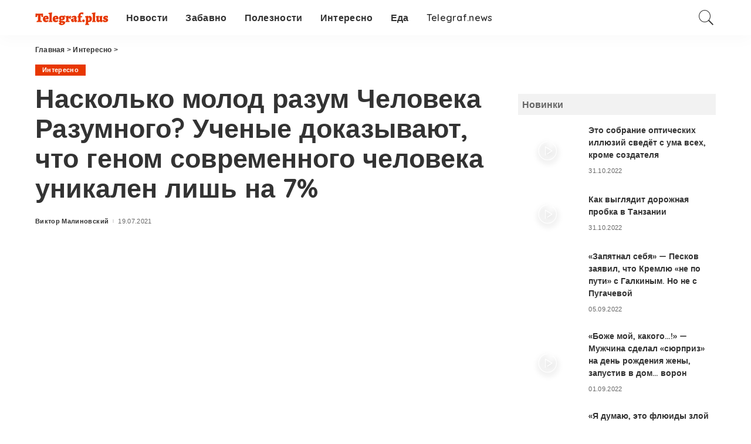

--- FILE ---
content_type: text/html; charset=UTF-8
request_url: https://telegraf.plus/interesno/naskolko-molod-razum-cheloveka-razumnogo-uchenye-dokazyvajut-chto-genom-sovremennogo-cheloveka-unikalen-lish-na-7/
body_size: 19427
content:
<!DOCTYPE html>
<html lang="ru-RU">
<head>
    <meta charset="UTF-8">
    <meta http-equiv="X-UA-Compatible" content="IE=edge">
    <meta name="viewport" content="width=device-width, initial-scale=1">
    <meta name="pmail-verification" content="f74a87c86666c0c7d7366fe73e2ec4f3">
    <meta name="yandex-verification" content="8c32a2df94312740" />
    <meta name="recreativ-verification" content="5mzYVdNdmiQgDurzhMHvNjJL3yN9Pr96OsqDLQIA" >
    <link rel="profile" href="https://gmpg.org/xfn/11">
	<meta name='robots' content='index, follow, max-image-preview:large, max-snippet:-1, max-video-preview:-1' />

	<!-- This site is optimized with the Yoast SEO plugin v16.9 - https://yoast.com/wordpress/plugins/seo/ -->
	<title>Насколько молод разум Человека Разумного? Ученые доказывают, что геном современного человека уникален лишь на 7% - Telegraf.plus</title>
	<meta name="description" content="Американские ученые университетов Калифорнии и Висконсина выступили с обескураживающим заявлением: лишь 7% нашего генома свойственны Homo sapiens. А вот" />
	<link rel="canonical" href="https://telegraf.plus/interesno/naskolko-molod-razum-cheloveka-razumnogo-uchenye-dokazyvajut-chto-genom-sovremennogo-cheloveka-unikalen-lish-na-7/" />
	<meta property="og:locale" content="ru_RU" />
	<meta property="og:type" content="article" />
	<meta property="og:title" content="Насколько молод разум Человека Разумного? Ученые доказывают, что геном современного человека уникален лишь на 7% - Telegraf.plus" />
	<meta property="og:description" content="Американские ученые университетов Калифорнии и Висконсина выступили с обескураживающим заявлением: лишь 7% нашего генома свойственны Homo sapiens. А вот" />
	<meta property="og:url" content="https://telegraf.plus/interesno/naskolko-molod-razum-cheloveka-razumnogo-uchenye-dokazyvajut-chto-genom-sovremennogo-cheloveka-unikalen-lish-na-7/" />
	<meta property="og:site_name" content="Telegraf.plus" />
	<meta property="article:published_time" content="2021-07-19T15:12:36+00:00" />
	<meta property="og:image" content="https://telegraf.plus/wp-content/uploads/2021/07/genom.jpg" />
	<meta property="og:image:width" content="840" />
	<meta property="og:image:height" content="626" />
	<meta name="twitter:card" content="summary_large_image" />
	<script type="application/ld+json" class="yoast-schema-graph">{"@context":"https://schema.org","@graph":[{"@type":"WebSite","@id":"https://telegraf.plus/#website","url":"https://telegraf.plus/","name":"Telegraf.plus","description":"","potentialAction":[{"@type":"SearchAction","target":{"@type":"EntryPoint","urlTemplate":"https://telegraf.plus/?s={search_term_string}"},"query-input":"required name=search_term_string"}],"inLanguage":"ru-RU"},{"@type":"ImageObject","@id":"https://telegraf.plus/interesno/naskolko-molod-razum-cheloveka-razumnogo-uchenye-dokazyvajut-chto-genom-sovremennogo-cheloveka-unikalen-lish-na-7/#primaryimage","inLanguage":"ru-RU","url":"https://telegraf.plus/wp-content/uploads/2021/07/genom.jpg","contentUrl":"https://telegraf.plus/wp-content/uploads/2021/07/genom.jpg","width":840,"height":626},{"@type":"WebPage","@id":"https://telegraf.plus/interesno/naskolko-molod-razum-cheloveka-razumnogo-uchenye-dokazyvajut-chto-genom-sovremennogo-cheloveka-unikalen-lish-na-7/#webpage","url":"https://telegraf.plus/interesno/naskolko-molod-razum-cheloveka-razumnogo-uchenye-dokazyvajut-chto-genom-sovremennogo-cheloveka-unikalen-lish-na-7/","name":"\u041d\u0430\u0441\u043a\u043e\u043b\u044c\u043a\u043e \u043c\u043e\u043b\u043e\u0434 \u0440\u0430\u0437\u0443\u043c \u0427\u0435\u043b\u043e\u0432\u0435\u043a\u0430 \u0420\u0430\u0437\u0443\u043c\u043d\u043e\u0433\u043e? \u0423\u0447\u0435\u043d\u044b\u0435 \u0434\u043e\u043a\u0430\u0437\u044b\u0432\u0430\u044e\u0442, \u0447\u0442\u043e \u0433\u0435\u043d\u043e\u043c \u0441\u043e\u0432\u0440\u0435\u043c\u0435\u043d\u043d\u043e\u0433\u043e \u0447\u0435\u043b\u043e\u0432\u0435\u043a\u0430 \u0443\u043d\u0438\u043a\u0430\u043b\u0435\u043d \u043b\u0438\u0448\u044c \u043d\u0430 7% - Telegraf.plus","isPartOf":{"@id":"https://telegraf.plus/#website"},"primaryImageOfPage":{"@id":"https://telegraf.plus/interesno/naskolko-molod-razum-cheloveka-razumnogo-uchenye-dokazyvajut-chto-genom-sovremennogo-cheloveka-unikalen-lish-na-7/#primaryimage"},"datePublished":"2021-07-19T15:12:36+00:00","dateModified":"2021-07-19T15:12:36+00:00","author":{"@id":"https://telegraf.plus/#/schema/person/bb70f219035e4c1582cb527f01103516"},"description":"\u0410\u043c\u0435\u0440\u0438\u043a\u0430\u043d\u0441\u043a\u0438\u0435 \u0443\u0447\u0435\u043d\u044b\u0435 \u0443\u043d\u0438\u0432\u0435\u0440\u0441\u0438\u0442\u0435\u0442\u043e\u0432 \u041a\u0430\u043b\u0438\u0444\u043e\u0440\u043d\u0438\u0438 \u0438 \u0412\u0438\u0441\u043a\u043e\u043d\u0441\u0438\u043d\u0430 \u0432\u044b\u0441\u0442\u0443\u043f\u0438\u043b\u0438 \u0441 \u043e\u0431\u0435\u0441\u043a\u0443\u0440\u0430\u0436\u0438\u0432\u0430\u044e\u0449\u0438\u043c \u0437\u0430\u044f\u0432\u043b\u0435\u043d\u0438\u0435\u043c: \u043b\u0438\u0448\u044c 7% \u043d\u0430\u0448\u0435\u0433\u043e \u0433\u0435\u043d\u043e\u043c\u0430 \u0441\u0432\u043e\u0439\u0441\u0442\u0432\u0435\u043d\u043d\u044b Homo sapiens. \u0410 \u0432\u043e\u0442","breadcrumb":{"@id":"https://telegraf.plus/interesno/naskolko-molod-razum-cheloveka-razumnogo-uchenye-dokazyvajut-chto-genom-sovremennogo-cheloveka-unikalen-lish-na-7/#breadcrumb"},"inLanguage":"ru-RU","potentialAction":[{"@type":"ReadAction","target":["https://telegraf.plus/interesno/naskolko-molod-razum-cheloveka-razumnogo-uchenye-dokazyvajut-chto-genom-sovremennogo-cheloveka-unikalen-lish-na-7/"]}]},{"@type":"BreadcrumbList","@id":"https://telegraf.plus/interesno/naskolko-molod-razum-cheloveka-razumnogo-uchenye-dokazyvajut-chto-genom-sovremennogo-cheloveka-unikalen-lish-na-7/#breadcrumb","itemListElement":[{"@type":"ListItem","position":1,"name":"\u0413\u043b\u0430\u0432\u043d\u0430\u044f \u0441\u0442\u0440\u0430\u043d\u0438\u0446\u0430","item":"https://telegraf.plus/"},{"@type":"ListItem","position":2,"name":"\u041d\u0430\u0441\u043a\u043e\u043b\u044c\u043a\u043e \u043c\u043e\u043b\u043e\u0434 \u0440\u0430\u0437\u0443\u043c \u0427\u0435\u043b\u043e\u0432\u0435\u043a\u0430 \u0420\u0430\u0437\u0443\u043c\u043d\u043e\u0433\u043e? \u0423\u0447\u0435\u043d\u044b\u0435 \u0434\u043e\u043a\u0430\u0437\u044b\u0432\u0430\u044e\u0442, \u0447\u0442\u043e \u0433\u0435\u043d\u043e\u043c \u0441\u043e\u0432\u0440\u0435\u043c\u0435\u043d\u043d\u043e\u0433\u043e \u0447\u0435\u043b\u043e\u0432\u0435\u043a\u0430 \u0443\u043d\u0438\u043a\u0430\u043b\u0435\u043d \u043b\u0438\u0448\u044c \u043d\u0430 7%"}]},{"@type":"Person","@id":"https://telegraf.plus/#/schema/person/bb70f219035e4c1582cb527f01103516","name":"\u0412\u0438\u043a\u0442\u043e\u0440 \u041c\u0430\u043b\u0438\u043d\u043e\u0432\u0441\u043a\u0438\u0439","image":{"@type":"ImageObject","@id":"https://telegraf.plus/#personlogo","inLanguage":"ru-RU","url":"https://secure.gravatar.com/avatar/c7e349244c128e686db501503a433f79?s=96&d=mm&r=g","contentUrl":"https://secure.gravatar.com/avatar/c7e349244c128e686db501503a433f79?s=96&d=mm&r=g","caption":"\u0412\u0438\u043a\u0442\u043e\u0440 \u041c\u0430\u043b\u0438\u043d\u043e\u0432\u0441\u043a\u0438\u0439"}}]}</script>
	<!-- / Yoast SEO plugin. -->


<link rel='dns-prefetch' href='//www.googletagmanager.com' />
<link rel='dns-prefetch' href='//fonts.googleapis.com' />
<link rel="alternate" type="application/rss+xml" title="Telegraf.plus &raquo; Лента" href="https://telegraf.plus/feed/" />
<link rel="alternate" type="application/rss+xml" title="Telegraf.plus &raquo; Лента комментариев" href="https://telegraf.plus/comments/feed/" />
<script type="application/ld+json">{"@context":"https://schema.org","@type":"Organization","legalName":"Telegraf.plus","url":"https://telegraf.plus/","logo":"https://telegraf.plus/wp-content/uploads/2021/08/gorizontalnoe.png"}</script>
<script type="05ee2515af5f16e1a06bba93-text/javascript">
window._wpemojiSettings = {"baseUrl":"https:\/\/s.w.org\/images\/core\/emoji\/15.0.3\/72x72\/","ext":".png","svgUrl":"https:\/\/s.w.org\/images\/core\/emoji\/15.0.3\/svg\/","svgExt":".svg","source":{"concatemoji":"https:\/\/telegraf.plus\/wp-includes\/js\/wp-emoji-release.min.js?ver=6.6.1"}};
/*! This file is auto-generated */
!function(i,n){var o,s,e;function c(e){try{var t={supportTests:e,timestamp:(new Date).valueOf()};sessionStorage.setItem(o,JSON.stringify(t))}catch(e){}}function p(e,t,n){e.clearRect(0,0,e.canvas.width,e.canvas.height),e.fillText(t,0,0);var t=new Uint32Array(e.getImageData(0,0,e.canvas.width,e.canvas.height).data),r=(e.clearRect(0,0,e.canvas.width,e.canvas.height),e.fillText(n,0,0),new Uint32Array(e.getImageData(0,0,e.canvas.width,e.canvas.height).data));return t.every(function(e,t){return e===r[t]})}function u(e,t,n){switch(t){case"flag":return n(e,"\ud83c\udff3\ufe0f\u200d\u26a7\ufe0f","\ud83c\udff3\ufe0f\u200b\u26a7\ufe0f")?!1:!n(e,"\ud83c\uddfa\ud83c\uddf3","\ud83c\uddfa\u200b\ud83c\uddf3")&&!n(e,"\ud83c\udff4\udb40\udc67\udb40\udc62\udb40\udc65\udb40\udc6e\udb40\udc67\udb40\udc7f","\ud83c\udff4\u200b\udb40\udc67\u200b\udb40\udc62\u200b\udb40\udc65\u200b\udb40\udc6e\u200b\udb40\udc67\u200b\udb40\udc7f");case"emoji":return!n(e,"\ud83d\udc26\u200d\u2b1b","\ud83d\udc26\u200b\u2b1b")}return!1}function f(e,t,n){var r="undefined"!=typeof WorkerGlobalScope&&self instanceof WorkerGlobalScope?new OffscreenCanvas(300,150):i.createElement("canvas"),a=r.getContext("2d",{willReadFrequently:!0}),o=(a.textBaseline="top",a.font="600 32px Arial",{});return e.forEach(function(e){o[e]=t(a,e,n)}),o}function t(e){var t=i.createElement("script");t.src=e,t.defer=!0,i.head.appendChild(t)}"undefined"!=typeof Promise&&(o="wpEmojiSettingsSupports",s=["flag","emoji"],n.supports={everything:!0,everythingExceptFlag:!0},e=new Promise(function(e){i.addEventListener("DOMContentLoaded",e,{once:!0})}),new Promise(function(t){var n=function(){try{var e=JSON.parse(sessionStorage.getItem(o));if("object"==typeof e&&"number"==typeof e.timestamp&&(new Date).valueOf()<e.timestamp+604800&&"object"==typeof e.supportTests)return e.supportTests}catch(e){}return null}();if(!n){if("undefined"!=typeof Worker&&"undefined"!=typeof OffscreenCanvas&&"undefined"!=typeof URL&&URL.createObjectURL&&"undefined"!=typeof Blob)try{var e="postMessage("+f.toString()+"("+[JSON.stringify(s),u.toString(),p.toString()].join(",")+"));",r=new Blob([e],{type:"text/javascript"}),a=new Worker(URL.createObjectURL(r),{name:"wpTestEmojiSupports"});return void(a.onmessage=function(e){c(n=e.data),a.terminate(),t(n)})}catch(e){}c(n=f(s,u,p))}t(n)}).then(function(e){for(var t in e)n.supports[t]=e[t],n.supports.everything=n.supports.everything&&n.supports[t],"flag"!==t&&(n.supports.everythingExceptFlag=n.supports.everythingExceptFlag&&n.supports[t]);n.supports.everythingExceptFlag=n.supports.everythingExceptFlag&&!n.supports.flag,n.DOMReady=!1,n.readyCallback=function(){n.DOMReady=!0}}).then(function(){return e}).then(function(){var e;n.supports.everything||(n.readyCallback(),(e=n.source||{}).concatemoji?t(e.concatemoji):e.wpemoji&&e.twemoji&&(t(e.twemoji),t(e.wpemoji)))}))}((window,document),window._wpemojiSettings);
</script>
<link rel='stylesheet' id='pixwell-core-css' href='https://telegraf.plus/wp-content/plugins/pixwell-core/assets/core.css?ver=7.2' media='all' />
<link crossorigin="anonymous" rel='stylesheet' id='google-font-quicksand-montserrat-poppins-css' href='//fonts.googleapis.com/css?family=Quicksand%3A300%2C400%2C500%2C600%2C700%257CMontserrat%3A400%2C500%2C600%2C700&#038;subset=latin%2Clatin-ext&#038;display=swap&#038;ver=7.2' media='all' />
<style id='wp-emoji-styles-inline-css'>

	img.wp-smiley, img.emoji {
		display: inline !important;
		border: none !important;
		box-shadow: none !important;
		height: 1em !important;
		width: 1em !important;
		margin: 0 0.07em !important;
		vertical-align: -0.1em !important;
		background: none !important;
		padding: 0 !important;
	}
</style>
<link rel='stylesheet' id='wp-block-library-css' href='https://telegraf.plus/wp-includes/css/dist/block-library/style.min.css?ver=6.6.1' media='all' />
<style id='classic-theme-styles-inline-css'>
/*! This file is auto-generated */
.wp-block-button__link{color:#fff;background-color:#32373c;border-radius:9999px;box-shadow:none;text-decoration:none;padding:calc(.667em + 2px) calc(1.333em + 2px);font-size:1.125em}.wp-block-file__button{background:#32373c;color:#fff;text-decoration:none}
</style>
<style id='global-styles-inline-css'>
:root{--wp--preset--aspect-ratio--square: 1;--wp--preset--aspect-ratio--4-3: 4/3;--wp--preset--aspect-ratio--3-4: 3/4;--wp--preset--aspect-ratio--3-2: 3/2;--wp--preset--aspect-ratio--2-3: 2/3;--wp--preset--aspect-ratio--16-9: 16/9;--wp--preset--aspect-ratio--9-16: 9/16;--wp--preset--color--black: #000000;--wp--preset--color--cyan-bluish-gray: #abb8c3;--wp--preset--color--white: #ffffff;--wp--preset--color--pale-pink: #f78da7;--wp--preset--color--vivid-red: #cf2e2e;--wp--preset--color--luminous-vivid-orange: #ff6900;--wp--preset--color--luminous-vivid-amber: #fcb900;--wp--preset--color--light-green-cyan: #7bdcb5;--wp--preset--color--vivid-green-cyan: #00d084;--wp--preset--color--pale-cyan-blue: #8ed1fc;--wp--preset--color--vivid-cyan-blue: #0693e3;--wp--preset--color--vivid-purple: #9b51e0;--wp--preset--gradient--vivid-cyan-blue-to-vivid-purple: linear-gradient(135deg,rgba(6,147,227,1) 0%,rgb(155,81,224) 100%);--wp--preset--gradient--light-green-cyan-to-vivid-green-cyan: linear-gradient(135deg,rgb(122,220,180) 0%,rgb(0,208,130) 100%);--wp--preset--gradient--luminous-vivid-amber-to-luminous-vivid-orange: linear-gradient(135deg,rgba(252,185,0,1) 0%,rgba(255,105,0,1) 100%);--wp--preset--gradient--luminous-vivid-orange-to-vivid-red: linear-gradient(135deg,rgba(255,105,0,1) 0%,rgb(207,46,46) 100%);--wp--preset--gradient--very-light-gray-to-cyan-bluish-gray: linear-gradient(135deg,rgb(238,238,238) 0%,rgb(169,184,195) 100%);--wp--preset--gradient--cool-to-warm-spectrum: linear-gradient(135deg,rgb(74,234,220) 0%,rgb(151,120,209) 20%,rgb(207,42,186) 40%,rgb(238,44,130) 60%,rgb(251,105,98) 80%,rgb(254,248,76) 100%);--wp--preset--gradient--blush-light-purple: linear-gradient(135deg,rgb(255,206,236) 0%,rgb(152,150,240) 100%);--wp--preset--gradient--blush-bordeaux: linear-gradient(135deg,rgb(254,205,165) 0%,rgb(254,45,45) 50%,rgb(107,0,62) 100%);--wp--preset--gradient--luminous-dusk: linear-gradient(135deg,rgb(255,203,112) 0%,rgb(199,81,192) 50%,rgb(65,88,208) 100%);--wp--preset--gradient--pale-ocean: linear-gradient(135deg,rgb(255,245,203) 0%,rgb(182,227,212) 50%,rgb(51,167,181) 100%);--wp--preset--gradient--electric-grass: linear-gradient(135deg,rgb(202,248,128) 0%,rgb(113,206,126) 100%);--wp--preset--gradient--midnight: linear-gradient(135deg,rgb(2,3,129) 0%,rgb(40,116,252) 100%);--wp--preset--font-size--small: 13px;--wp--preset--font-size--medium: 20px;--wp--preset--font-size--large: 36px;--wp--preset--font-size--x-large: 42px;--wp--preset--spacing--20: 0.44rem;--wp--preset--spacing--30: 0.67rem;--wp--preset--spacing--40: 1rem;--wp--preset--spacing--50: 1.5rem;--wp--preset--spacing--60: 2.25rem;--wp--preset--spacing--70: 3.38rem;--wp--preset--spacing--80: 5.06rem;--wp--preset--shadow--natural: 6px 6px 9px rgba(0, 0, 0, 0.2);--wp--preset--shadow--deep: 12px 12px 50px rgba(0, 0, 0, 0.4);--wp--preset--shadow--sharp: 6px 6px 0px rgba(0, 0, 0, 0.2);--wp--preset--shadow--outlined: 6px 6px 0px -3px rgba(255, 255, 255, 1), 6px 6px rgba(0, 0, 0, 1);--wp--preset--shadow--crisp: 6px 6px 0px rgba(0, 0, 0, 1);}:where(.is-layout-flex){gap: 0.5em;}:where(.is-layout-grid){gap: 0.5em;}body .is-layout-flex{display: flex;}.is-layout-flex{flex-wrap: wrap;align-items: center;}.is-layout-flex > :is(*, div){margin: 0;}body .is-layout-grid{display: grid;}.is-layout-grid > :is(*, div){margin: 0;}:where(.wp-block-columns.is-layout-flex){gap: 2em;}:where(.wp-block-columns.is-layout-grid){gap: 2em;}:where(.wp-block-post-template.is-layout-flex){gap: 1.25em;}:where(.wp-block-post-template.is-layout-grid){gap: 1.25em;}.has-black-color{color: var(--wp--preset--color--black) !important;}.has-cyan-bluish-gray-color{color: var(--wp--preset--color--cyan-bluish-gray) !important;}.has-white-color{color: var(--wp--preset--color--white) !important;}.has-pale-pink-color{color: var(--wp--preset--color--pale-pink) !important;}.has-vivid-red-color{color: var(--wp--preset--color--vivid-red) !important;}.has-luminous-vivid-orange-color{color: var(--wp--preset--color--luminous-vivid-orange) !important;}.has-luminous-vivid-amber-color{color: var(--wp--preset--color--luminous-vivid-amber) !important;}.has-light-green-cyan-color{color: var(--wp--preset--color--light-green-cyan) !important;}.has-vivid-green-cyan-color{color: var(--wp--preset--color--vivid-green-cyan) !important;}.has-pale-cyan-blue-color{color: var(--wp--preset--color--pale-cyan-blue) !important;}.has-vivid-cyan-blue-color{color: var(--wp--preset--color--vivid-cyan-blue) !important;}.has-vivid-purple-color{color: var(--wp--preset--color--vivid-purple) !important;}.has-black-background-color{background-color: var(--wp--preset--color--black) !important;}.has-cyan-bluish-gray-background-color{background-color: var(--wp--preset--color--cyan-bluish-gray) !important;}.has-white-background-color{background-color: var(--wp--preset--color--white) !important;}.has-pale-pink-background-color{background-color: var(--wp--preset--color--pale-pink) !important;}.has-vivid-red-background-color{background-color: var(--wp--preset--color--vivid-red) !important;}.has-luminous-vivid-orange-background-color{background-color: var(--wp--preset--color--luminous-vivid-orange) !important;}.has-luminous-vivid-amber-background-color{background-color: var(--wp--preset--color--luminous-vivid-amber) !important;}.has-light-green-cyan-background-color{background-color: var(--wp--preset--color--light-green-cyan) !important;}.has-vivid-green-cyan-background-color{background-color: var(--wp--preset--color--vivid-green-cyan) !important;}.has-pale-cyan-blue-background-color{background-color: var(--wp--preset--color--pale-cyan-blue) !important;}.has-vivid-cyan-blue-background-color{background-color: var(--wp--preset--color--vivid-cyan-blue) !important;}.has-vivid-purple-background-color{background-color: var(--wp--preset--color--vivid-purple) !important;}.has-black-border-color{border-color: var(--wp--preset--color--black) !important;}.has-cyan-bluish-gray-border-color{border-color: var(--wp--preset--color--cyan-bluish-gray) !important;}.has-white-border-color{border-color: var(--wp--preset--color--white) !important;}.has-pale-pink-border-color{border-color: var(--wp--preset--color--pale-pink) !important;}.has-vivid-red-border-color{border-color: var(--wp--preset--color--vivid-red) !important;}.has-luminous-vivid-orange-border-color{border-color: var(--wp--preset--color--luminous-vivid-orange) !important;}.has-luminous-vivid-amber-border-color{border-color: var(--wp--preset--color--luminous-vivid-amber) !important;}.has-light-green-cyan-border-color{border-color: var(--wp--preset--color--light-green-cyan) !important;}.has-vivid-green-cyan-border-color{border-color: var(--wp--preset--color--vivid-green-cyan) !important;}.has-pale-cyan-blue-border-color{border-color: var(--wp--preset--color--pale-cyan-blue) !important;}.has-vivid-cyan-blue-border-color{border-color: var(--wp--preset--color--vivid-cyan-blue) !important;}.has-vivid-purple-border-color{border-color: var(--wp--preset--color--vivid-purple) !important;}.has-vivid-cyan-blue-to-vivid-purple-gradient-background{background: var(--wp--preset--gradient--vivid-cyan-blue-to-vivid-purple) !important;}.has-light-green-cyan-to-vivid-green-cyan-gradient-background{background: var(--wp--preset--gradient--light-green-cyan-to-vivid-green-cyan) !important;}.has-luminous-vivid-amber-to-luminous-vivid-orange-gradient-background{background: var(--wp--preset--gradient--luminous-vivid-amber-to-luminous-vivid-orange) !important;}.has-luminous-vivid-orange-to-vivid-red-gradient-background{background: var(--wp--preset--gradient--luminous-vivid-orange-to-vivid-red) !important;}.has-very-light-gray-to-cyan-bluish-gray-gradient-background{background: var(--wp--preset--gradient--very-light-gray-to-cyan-bluish-gray) !important;}.has-cool-to-warm-spectrum-gradient-background{background: var(--wp--preset--gradient--cool-to-warm-spectrum) !important;}.has-blush-light-purple-gradient-background{background: var(--wp--preset--gradient--blush-light-purple) !important;}.has-blush-bordeaux-gradient-background{background: var(--wp--preset--gradient--blush-bordeaux) !important;}.has-luminous-dusk-gradient-background{background: var(--wp--preset--gradient--luminous-dusk) !important;}.has-pale-ocean-gradient-background{background: var(--wp--preset--gradient--pale-ocean) !important;}.has-electric-grass-gradient-background{background: var(--wp--preset--gradient--electric-grass) !important;}.has-midnight-gradient-background{background: var(--wp--preset--gradient--midnight) !important;}.has-small-font-size{font-size: var(--wp--preset--font-size--small) !important;}.has-medium-font-size{font-size: var(--wp--preset--font-size--medium) !important;}.has-large-font-size{font-size: var(--wp--preset--font-size--large) !important;}.has-x-large-font-size{font-size: var(--wp--preset--font-size--x-large) !important;}
:where(.wp-block-post-template.is-layout-flex){gap: 1.25em;}:where(.wp-block-post-template.is-layout-grid){gap: 1.25em;}
:where(.wp-block-columns.is-layout-flex){gap: 2em;}:where(.wp-block-columns.is-layout-grid){gap: 2em;}
:root :where(.wp-block-pullquote){font-size: 1.5em;line-height: 1.6;}
</style>
<link rel='stylesheet' id='awesome-weather-css' href='https://telegraf.plus/wp-content/plugins/awesome-weather/awesome-weather.css?ver=6.6.1' media='all' />
<style id='awesome-weather-inline-css'>
.awesome-weather-wrap { font-family: 'Open Sans', sans-serif; font-weight: 400; font-size: 14px; line-height: 14px; }
</style>
<link crossorigin="anonymous" rel='stylesheet' id='opensans-googlefont-css' href='//fonts.googleapis.com/css?family=Open+Sans%3A400&#038;ver=6.6.1' media='all' />
<link rel='stylesheet' id='pixwell-main-css' href='https://telegraf.plus/wp-content/themes/pixwell/assets/css/main.css?ver=7.2' media='all' />
<link rel='stylesheet' id='pixwell-style-css' href='https://telegraf.plus/wp-content/themes/pixwell-child/style.css?ver=7.2' media='all' />
<style id='pixwell-style-inline-css'>
html {font-family:Tahoma,Geneva, sans-serif;font-weight:400;font-size:16px;}h1, .h1 {}h2, .h2 {}h3, .h3 {}h4, .h4 {}h5, .h5 {}h6, .h6 {}.single-tagline h6 {}.p-wrap .entry-summary, .twitter-content.entry-summary, .author-description, .rssSummary, .rb-sdesc {}.p-cat-info {}.p-meta-info, .wp-block-latest-posts__post-date {}.meta-info-author.meta-info-el {}.breadcrumb {}.footer-menu-inner {}.topbar-wrap {}.topbar-menu-wrap {}.main-menu > li > a, .off-canvas-menu > li > a {}.main-menu .sub-menu:not(.sub-mega), .off-canvas-menu .sub-menu {}.is-logo-text .logo-title {}.block-title, .block-header .block-title {}.ajax-quick-filter, .block-view-more {}.widget-title, .widget .widget-title {}body .widget.widget_nav_menu .menu-item {}body.boxed {background-color : #fafafa;background-repeat : no-repeat;background-size : cover;background-attachment : fixed;background-position : center center;}.header-6 .banner-wrap {}.footer-wrap:before {; content: ""; position: absolute; left: 0; top: 0; width: 100%; height: 100%;}.header-9 .banner-wrap { }.topline-wrap {height: 2px}.section-sticky .navbar-inner {min-height: 40px;}.section-sticky .navbar-inner .logo-wrap img {max-height: 40px;}.section-sticky .main-menu > li > a {height: 40px;}.main-menu .sub-menu {}.main-menu > li.menu-item-has-children > .sub-menu:before {}.mobile-nav-inner {}.off-canvas-header { background-color: #ffffff}a.off-canvas-logo img { max-height: 30px; }.navbar-border-holder {border-width: 2px; }input[type="submit"]:hover, input[type="submit"]:focus, button:hover, button:focus,input[type="button"]:hover, input[type="button"]:focus,.post-edit-link:hover, a.pagination-link:hover, a.page-numbers:hover,.post-page-numbers:hover, a.loadmore-link:hover, .pagination-simple .page-numbers:hover,#off-canvas-close-btn:hover, .off-canvas-subscribe a, .block-header-3 .block-title:before,.cookie-accept:hover, .entry-footer a:hover, .box-comment-btn:hover,a.comment-reply-link:hover, .review-info, .entry-content a.wp-block-button__link:hover,#wp-calendar tbody a:hover, .instagram-box.box-intro:hover, .banner-btn a, .headerstrip-btn a,.is-light-text .widget:not(.woocommerce) .count,.rb-newsletter.is-light-text button.newsletter-submit,.cat-icon-round .cat-info-el, .cat-icon-radius .cat-info-el,.cat-icon-square .cat-info-el:before, .entry-content .wpcf7 label:before,body .cooked-recipe-directions .cooked-direction-number, span.cooked-taxonomy a:hover,.widget_categories a:hover .count, .widget_archive a:hover .count,.wp-block-categories-list a:hover .count, .wp-block-categories-list a:hover .count,.entry-content .wp-block-file .wp-block-file__button, #wp-calendar td#today,.mfp-close:hover, .is-light-text .mfp-close:hover, #rb-close-newsletter:hover,.tagcloud a:hover, .tagcloud a:focus, .is-light-text .tagcloud a:hover, .is-light-text .tagcloud a:focus,input[type="checkbox"].newsletter-checkbox:checked + label:before, .cta-btn.is-bg,.rb-mailchimp .mc4wp-form-fields input[type="submit"], .is-light-text .w-footer .mc4wp-form-fields input[type="submit"],.statics-el:first-child .inner, .table-link a:before, .subscribe-layout-3 .subscribe-box .subscribe-form input[type="submit"]{ background-color: #e83700}.page-edit-link:hover, .rb-menu > li.current-menu-item > a > span:before,.p-url:hover, .p-url:focus, .p-wrap .p-url:hover,.p-wrap .p-url:focus, .p-link:hover span, .p-link:hover i,.meta-info-el a:hover, .sponsor-label, .block-header-3 .block-title:before,.subscribe-box .mc4wp-form-fields input[type="submit"]:hover + i,.entry-content p a:not(button), .comment-content a,.author-title a, .logged-in-as a:hover, .comment-list .logged-in-as a:hover,.gallery-list-label a:hover, .review-el .review-stars,.share-total, .breadcrumb a:hover, span.not-found-label, .return-home:hover, .section-not-found .page-content .return-home:hover,.subscribe-box .rb-newsletter.is-light-text button.newsletter-submit-icon:hover,.subscribe-box .rb-newsletter button.newsletter-submit-icon:hover,.fw-category-1 .cat-list-item:hover .cat-list-name, .fw-category-1.is-light-text .cat-list-item:hover .cat-list-name,body .cooked-icon-recipe-icon, .comment-list .comment-reply-title small a:hover,.widget_pages a:hover, .widget_meta a:hover, .widget_categories a:hover,.entry-content .wp-block-categories-list a:hover, .entry-content .wp-block-archives-list a:hover,.widget_archive a:hover, .widget.widget_nav_menu a:hover,  .p-grid-4.is-pop-style .p-header .counter-index,.twitter-content.entry-summary a:hover,.read-it-later:hover, .read-it-later:focus, .address-info a:hover,.gallery-popup-content .image-popup-description a:hover, .gallery-popup-content .image-popup-description a:focus,.entry-content ul.wp-block-latest-posts a:hover, .widget_recent_entries a:hover, .recentcomments a:hover, a.rsswidget:hover,.entry-content .wp-block-latest-comments__comment-meta a:hover,.entry-content .cooked-recipe-info .cooked-author a:hover, .entry-content a:not(button), .comment-content a,.about-desc a:hover, .is-light-text .about-desc a:hover, .portfolio-info-el:hover,.portfolio-nav a:hover, .portfolio-nav-next a:hover > i, .hbox-tagline span, .hbox-title span, .cta-tagline span, .cta-title span,.block-header-7 .block-header .block-title:first-letter, .rbc-sidebar .about-bio p a, .sbox-title span{ color: #e83700}.p-podcast-wrap .mejs-container .mejs-controls .mejs-button.mejs-playpause-button:hover,.p-podcast-wrap .mejs-container .mejs-controls,.p-podcast-wrap .mejs-audio .mejs-controls .mejs-time-rail span.mejs-time-handle-content,.p-podcast-wrap .mejs-container .mejs-controls  .mejs-button.mejs-volume-button .mejs-volume-handle,.p-podcast-wrap .mejs-container .mejs-controls  .mejs-button.mejs-volume-button .mejs-volume-handle,.p-podcast-wrap .mejs-container .mejs-controls .mejs-horizontal-volume-slider .mejs-horizontal-volume-current{ background-color: #e83700}.is-style-outline a.wp-block-button__link:hover{ color: #e83700!important}a.comment-reply-link:hover, .navbar-holder.is-light-text .header-lightbox, .navbar-holder .header-lightbox,input[type="checkbox"].newsletter-checkbox:checked + label:before, .cat-icon-line .cat-info-el{ border-color: #e83700}.cat-icon-round .cat-info-el.cat-info-id-55,.cat-icon-radius .cat-info-el.cat-info-id-55,.cat-dot-el.cat-info-id-55,.cat-icon-square .cat-info-el.cat-info-id-55:before{ background-color: #ffff44}.cat-icon-line .cat-info-el.cat-info-id-55{ border-color: #ffff44}.fw-category-1 .cat-list-item.cat-id-55 a:hover .cat-list-name,.fw-category-1.is-light-text .cat-list-item.cat-id-55 a:hover .cat-list-name{ color: #ffff44}h1, .h1, h1.single-title {font-size: 45px; }@media only screen and (max-width: 1024px) {h1, .h1, h1.single-title {font-size: 28px; }}@media only screen and (max-width: 991px) {h1, .h1, h1.single-title {font-size: 28px; }}@media only screen and (max-width: 767px) {h1, .h1, h1.single-title {font-size: 25px; }}body .entry-content a:not(button), body .comment-content a{ color: #e83700}
</style>
<script src="https://telegraf.plus/wp-includes/js/jquery/jquery.min.js?ver=3.7.1" id="jquery-core-js" type="05ee2515af5f16e1a06bba93-text/javascript"></script>
<script src="https://telegraf.plus/wp-includes/js/jquery/jquery-migrate.min.js?ver=3.4.1" id="jquery-migrate-js" type="05ee2515af5f16e1a06bba93-text/javascript"></script>
<!--[if lt IE 9]>
<script src="https://telegraf.plus/wp-content/themes/pixwell/assets/js/html5shiv.min.js?ver=3.7.3" id="html5-js"></script>
<![endif]-->
<script src="https://www.googletagmanager.com/gtag/js?id=UA-202648865-1" id="google_gtagjs-js" async type="05ee2515af5f16e1a06bba93-text/javascript"></script>
<script id="google_gtagjs-js-after" type="05ee2515af5f16e1a06bba93-text/javascript">
window.dataLayer = window.dataLayer || [];function gtag(){dataLayer.push(arguments);}
gtag('set', 'linker', {"domains":["telegraf.plus"]} );
gtag("js", new Date());
gtag("set", "developer_id.dZTNiMT", true);
gtag("config", "UA-202648865-1", {"anonymize_ip":true});
gtag("config", "G-7WKR5NZN8N");
</script>
<link rel="https://api.w.org/" href="https://telegraf.plus/wp-json/" /><link rel="alternate" title="JSON" type="application/json" href="https://telegraf.plus/wp-json/wp/v2/posts/534" /><link rel="EditURI" type="application/rsd+xml" title="RSD" href="https://telegraf.plus/xmlrpc.php?rsd" />
<meta name="generator" content="WordPress 6.6.1" />
<link rel='shortlink' href='https://telegraf.plus/?p=534' />
<link rel="alternate" title="oEmbed (JSON)" type="application/json+oembed" href="https://telegraf.plus/wp-json/oembed/1.0/embed?url=https%3A%2F%2Ftelegraf.plus%2Finteresno%2Fnaskolko-molod-razum-cheloveka-razumnogo-uchenye-dokazyvajut-chto-genom-sovremennogo-cheloveka-unikalen-lish-na-7%2F" />
<link rel="alternate" title="oEmbed (XML)" type="text/xml+oembed" href="https://telegraf.plus/wp-json/oembed/1.0/embed?url=https%3A%2F%2Ftelegraf.plus%2Finteresno%2Fnaskolko-molod-razum-cheloveka-razumnogo-uchenye-dokazyvajut-chto-genom-sovremennogo-cheloveka-unikalen-lish-na-7%2F&#038;format=xml" />
<meta name="generator" content="Site Kit by Google 1.38.1" /><script type="application/ld+json">{"@context":"https://schema.org","@type":"WebSite","@id":"https://telegraf.plus/#website","url":"https://telegraf.plus/","name":"Telegraf.plus","potentialAction":{"@type":"SearchAction","target":"https://telegraf.plus/?s={search_term_string}","query-input":"required name=search_term_string"}}</script>
<noscript><style>.lazyload[data-src]{display:none !important;}</style></noscript><style>.lazyload{background-image:none !important;}.lazyload:before{background-image:none !important;}</style><link rel="amphtml" href="https://telegraf.plus/interesno/naskolko-molod-razum-cheloveka-razumnogo-uchenye-dokazyvajut-chto-genom-sovremennogo-cheloveka-unikalen-lish-na-7/?amp=1"><script type="application/ld+json">{"@context":"http://schema.org","@type":"BreadcrumbList","itemListElement":[{"@type":"ListItem","position":1,"item":{"@id":"https://telegraf.plus/interesno/naskolko-molod-razum-cheloveka-razumnogo-uchenye-dokazyvajut-chto-genom-sovremennogo-cheloveka-unikalen-lish-na-7/","name":"\u041d\u0430\u0441\u043a\u043e\u043b\u044c\u043a\u043e \u043c\u043e\u043b\u043e\u0434 \u0440\u0430\u0437\u0443\u043c \u0427\u0435\u043b\u043e\u0432\u0435\u043a\u0430 \u0420\u0430\u0437\u0443\u043c\u043d\u043e\u0433\u043e? \u0423\u0447\u0435\u043d\u044b\u0435 \u0434\u043e\u043a\u0430\u0437\u044b\u0432\u0430\u044e\u0442, \u0447\u0442\u043e \u0433\u0435\u043d\u043e\u043c \u0441\u043e\u0432\u0440\u0435\u043c\u0435\u043d\u043d\u043e\u0433\u043e \u0447\u0435\u043b\u043e\u0432\u0435\u043a\u0430 \u0443\u043d\u0438\u043a\u0430\u043b\u0435\u043d \u043b\u0438\u0448\u044c \u043d\u0430 7%"}},{"@type":"ListItem","position":2,"item":{"@id":"https://telegraf.plus/interesno/","name":"\u0418\u043d\u0442\u0435\u0440\u0435\u0441\u043d\u043e"}},{"@type":"ListItem","position":3,"item":{"@id":"https://telegraf.plus","name":"Telegraf.plus"}}]}</script>
<link rel="icon" href="https://telegraf.plus/wp-content/uploads/2021/07/cropped-favicon-32x32.png" sizes="32x32" />
<link rel="icon" href="https://telegraf.plus/wp-content/uploads/2021/07/cropped-favicon-192x192.png" sizes="192x192" />
<link rel="apple-touch-icon" href="https://telegraf.plus/wp-content/uploads/2021/07/cropped-favicon-180x180.png" />
<meta name="msapplication-TileImage" content="https://telegraf.plus/wp-content/uploads/2021/07/cropped-favicon-270x270.png" />
		<style id="wp-custom-css">
			.logo-wrap img {max-height: 30px}		</style>
			
	<!-- head --><meta name='wmail-verification' content='077b978bd309c6b26ba08abb76553535' />
<script type="05ee2515af5f16e1a06bba93-text/javascript">window.yaContextCb = window.yaContextCb || []</script>
<script src="https://yandex.ru/ads/system/context.js" async type="05ee2515af5f16e1a06bba93-text/javascript"></script>
<script async src="https://securepubads.g.doubleclick.net/tag/js/gpt.js" type="05ee2515af5f16e1a06bba93-text/javascript"></script>
<style>
  .h600 {height: 600px;}
  .h250 {height: 250px;}
  .h300 {height: 300px;}
  .h350 {height: 350px}
  .pw_58 .pw_13 {
    max-height: 370px!important;
    overflow:  hidden;
}
</style><script async src="https://xhivjkfghj.com/script.js" type="05ee2515af5f16e1a06bba93-text/javascript"></script>	
	<!-- Yandex.Metrika counter --> <script type="05ee2515af5f16e1a06bba93-text/javascript"> (function(m,e,t,r,i,k,a){m[i]=m[i]||function(){(m[i].a=m[i].a||[]).push(arguments)}; m[i].l=1*new Date();k=e.createElement(t),a=e.getElementsByTagName(t)[0],k.async=1,k.src=r,a.parentNode.insertBefore(k,a)}) (window, document, "script", "https://mc.yandex.ru/metrika/tag.js", "ym"); ym(83098891, "init", { clickmap:true, trackLinks:true, accurateTrackBounce:true, webvisor:true }); </script> <noscript><div><img src="https://mc.yandex.ru/watch/83098891" style="position:absolute; left:-9999px;" alt="" /></div></noscript> <!-- /Yandex.Metrika counter -->
</head>
<body class="post-template-default single single-post postid-534 single-format-standard wp-embed-responsive elementor-default elementor-kit-34 is-single-1 sticky-nav is-tooltips is-backtop block-header-dot w-header-1 cat-icon-radius is-parallax-feat is-fmask mh-p-excerpt">
<script type="05ee2515af5f16e1a06bba93-text/javascript">var ewww_webp_supported=false;</script>
<div id="site" class="site">
	        <aside id="off-canvas-section" class="off-canvas-wrap light-style is-hidden">
            <div class="close-panel-wrap tooltips-n">
                <a href="#" id="off-canvas-close-btn" title="Close Panel"><i class="btn-close"></i></a>
            </div>
            <div class="off-canvas-holder">
                                    <div class="off-canvas-header is-light-text">
                        <div class="header-inner">
                                                            <a href="https://telegraf.plus/" class="off-canvas-logo">
                                    <img src="[data-uri]" alt="Telegraf.plus" data-src="https://telegraf.plus/wp-content/uploads/2021/08/gorizontalnoe.png" loading="lazy" class="lazyload" width="500" height="120"><noscript><img src="https://telegraf.plus/wp-content/uploads/2021/08/gorizontalnoe.png" alt="Telegraf.plus" data-eio="l"></noscript>
                                </a>
                                                        <aside class="inner-bottom">
                                                                    <div class="off-canvas-social">
                                                                            </div>
                                                                    <div class="inner-bottom-right">
                                        <aside class="bookmark-section">
	<a class="bookmark-link" href="#" title="Закладки">
		<span class="bookmark-icon"><i><svg class="svg-icon" aria-hidden="true" role="img" focusable="false" xmlns="http://www.w3.org/2000/svg" viewBox="0 0 512 512"><path fill="currentColor" d="M391.416,0H120.584c-17.778,0-32.242,14.464-32.242,32.242v460.413c0,7.016,3.798,13.477,9.924,16.895 c2.934,1.638,6.178,2.45,9.421,2.45c3.534,0,7.055-0.961,10.169-2.882l138.182-85.312l138.163,84.693 c5.971,3.669,13.458,3.817,19.564,0.387c6.107-3.418,9.892-9.872,9.892-16.875V32.242C423.657,14.464,409.194,0,391.416,0z  M384.967,457.453l-118.85-72.86c-6.229-3.817-14.07-3.798-20.28,0.032l-118.805,73.35V38.69h257.935V457.453z" /></svg></i><span class="bookmark-counter rb-counter">0</span></span>
	</a>
</aside>                                    </div>
                                                            </aside>
                        </div>
                    </div>
                                <div class="off-canvas-inner is-dark-text">
                    <nav id="off-canvas-nav" class="off-canvas-nav">
                        <ul id="off-canvas-menu" class="off-canvas-menu rb-menu is-clicked"><li id="menu-item-47" class="menu-item menu-item-type-taxonomy menu-item-object-category menu-item-47"><a href="https://telegraf.plus/novosti/"><span>Новости</span></a></li>
<li id="menu-item-45" class="menu-item menu-item-type-taxonomy menu-item-object-category menu-item-45"><a href="https://telegraf.plus/zabavno/"><span>Забавно</span></a></li>
<li id="menu-item-48" class="menu-item menu-item-type-taxonomy menu-item-object-category menu-item-48"><a href="https://telegraf.plus/poleznosti/"><span>Полезности</span></a></li>
<li id="menu-item-46" class="menu-item menu-item-type-taxonomy menu-item-object-category current-post-ancestor current-menu-parent current-post-parent menu-item-46"><a href="https://telegraf.plus/interesno/"><span>Интересно</span></a></li>
<li id="menu-item-44" class="menu-item menu-item-type-taxonomy menu-item-object-category menu-item-44"><a href="https://telegraf.plus/eda/"><span>Еда</span></a></li>
<li id="menu-item-1963" class="menu-item menu-item-type-custom menu-item-object-custom menu-item-1963"><a href="https://telegraf.news/"><span>Telegraf.news</span></a></li>
</ul>                    </nav>
                                    </div>
            </div>
        </aside>
            <div class="site-outer">
        <div class="site-mask"></div>
			<div class="topsite-wrap fw-widget-section">
		<div id="archives-2" class="widget topsite-sidebar widget_archive"><h2 class="widget-title h4">Архивы</h2>
			<ul>
					<li><a href='https://telegraf.plus/2022/10/'>Октябрь 2022</a></li>
	<li><a href='https://telegraf.plus/2022/09/'>Сентябрь 2022</a></li>
	<li><a href='https://telegraf.plus/2022/08/'>Август 2022</a></li>
	<li><a href='https://telegraf.plus/2022/07/'>Июль 2022</a></li>
	<li><a href='https://telegraf.plus/2022/06/'>Июнь 2022</a></li>
	<li><a href='https://telegraf.plus/2022/05/'>Май 2022</a></li>
	<li><a href='https://telegraf.plus/2022/04/'>Апрель 2022</a></li>
	<li><a href='https://telegraf.plus/2022/03/'>Март 2022</a></li>
	<li><a href='https://telegraf.plus/2022/02/'>Февраль 2022</a></li>
	<li><a href='https://telegraf.plus/2022/01/'>Январь 2022</a></li>
	<li><a href='https://telegraf.plus/2021/12/'>Декабрь 2021</a></li>
	<li><a href='https://telegraf.plus/2021/11/'>Ноябрь 2021</a></li>
	<li><a href='https://telegraf.plus/2021/10/'>Октябрь 2021</a></li>
	<li><a href='https://telegraf.plus/2021/09/'>Сентябрь 2021</a></li>
	<li><a href='https://telegraf.plus/2021/08/'>Август 2021</a></li>
	<li><a href='https://telegraf.plus/2021/07/'>Июль 2021</a></li>
			</ul>

			</div><div id="categories-2" class="widget topsite-sidebar widget_categories"><h2 class="widget-title h4">Рубрики</h2>
			<ul>
					<li class="cat-item cat-item-55"><a href="https://telegraf.plus/eda/">Еда</a>
</li>
	<li class="cat-item cat-item-57"><a href="https://telegraf.plus/zabavno/">Забавно</a>
</li>
	<li class="cat-item cat-item-58"><a href="https://telegraf.plus/interesno/">Интересно</a>
</li>
	<li class="cat-item cat-item-1"><a href="https://telegraf.plus/novosti/">Новости</a>
</li>
	<li class="cat-item cat-item-54"><a href="https://telegraf.plus/poleznosti/">Полезности</a>
</li>
			</ul>

			</div><div id="meta-2" class="widget topsite-sidebar widget_meta"><h2 class="widget-title h4">Мета</h2>
		<ul>
						<li><a rel="nofollow" href="https://telegraf.plus/wp-login.php">Войти</a></li>
			<li><a href="https://telegraf.plus/feed/">Лента записей</a></li>
			<li><a href="https://telegraf.plus/comments/feed/">Лента комментариев</a></li>

			<li><a href="https://ru.wordpress.org/">WordPress.org</a></li>
		</ul>

		</div>	</div>
<header id="site-header" class="header-wrap header-1">
	<div class="navbar-outer">
		<div class="navbar-wrap">
				<aside id="mobile-navbar" class="mobile-navbar">
    <div class="mobile-nav-inner rb-p20-gutter">
                    <div class="m-nav-left">
                <a href="#" class="off-canvas-trigger btn-toggle-wrap btn-toggle-light"><span class="btn-toggle"><span class="off-canvas-toggle"><span class="icon-toggle"></span></span></span></a>
            </div>
            <div class="m-nav-centered">
                	<aside class="logo-mobile-wrap is-logo-image">
		<a href="https://telegraf.plus/" class="logo-mobile logo default">
			<img height="120" width="500" src="[data-uri]" alt="Telegraf.plus" data-src="https://telegraf.plus/wp-content/uploads/2021/08/gorizontalnoe.png" loading="lazy" class="lazyload"><noscript><img height="120" width="500" src="https://telegraf.plus/wp-content/uploads/2021/08/gorizontalnoe.png" alt="Telegraf.plus" data-eio="l"></noscript>
		</a>
                    <a href="https://telegraf.plus/" class="logo-mobile logo dark">
                <img height="120" width="500" src="[data-uri]" alt="Telegraf.plus" data-src="https://telegraf.plus/wp-content/uploads/2021/08/gorizontalnoe.png" loading="lazy" class="lazyload"><noscript><img height="120" width="500" src="https://telegraf.plus/wp-content/uploads/2021/08/gorizontalnoe.png" alt="Telegraf.plus" data-eio="l"></noscript>
            </a>
        	</aside>
            </div>
            <div class="m-nav-right">
                                                                <div class="mobile-search">
	<a href="#" title="Поиск" class="search-icon nav-search-link"><i class="rbi rbi-search-light"></i></a>
	<div class="navbar-search-popup header-lightbox">
		<div class="navbar-search-form"><form role="search" method="get" class="search-form" action="https://telegraf.plus/">
				<label>
					<span class="screen-reader-text">Найти:</span>
					<input type="search" class="search-field" placeholder="Поиск&hellip;" value="" name="s" />
				</label>
				<input type="submit" class="search-submit" value="Поиск" />
			</form></div>
	</div>
</div>
                            </div>
            </div>
</aside>
<aside id="mobile-sticky-nav" class="mobile-sticky-nav">
    <div class="mobile-navbar mobile-sticky-inner">
        <div class="mobile-nav-inner rb-p20-gutter">
                            <div class="m-nav-left">
                    <a href="#" class="off-canvas-trigger btn-toggle-wrap btn-toggle-light"><span class="btn-toggle"><span class="off-canvas-toggle"><span class="icon-toggle"></span></span></span></a>
                </div>
                <div class="m-nav-centered">
                    	<aside class="logo-mobile-wrap is-logo-image">
		<a href="https://telegraf.plus/" class="logo-mobile logo default">
			<img height="120" width="500" src="[data-uri]" alt="Telegraf.plus" data-src="https://telegraf.plus/wp-content/uploads/2021/08/gorizontalnoe.png" loading="lazy" class="lazyload"><noscript><img height="120" width="500" src="https://telegraf.plus/wp-content/uploads/2021/08/gorizontalnoe.png" alt="Telegraf.plus" data-eio="l"></noscript>
		</a>
                    <a href="https://telegraf.plus/" class="logo-mobile logo dark">
                <img height="120" width="500" src="[data-uri]" alt="Telegraf.plus" data-src="https://telegraf.plus/wp-content/uploads/2021/08/gorizontalnoe.png" loading="lazy" class="lazyload"><noscript><img height="120" width="500" src="https://telegraf.plus/wp-content/uploads/2021/08/gorizontalnoe.png" alt="Telegraf.plus" data-eio="l"></noscript>
            </a>
        	</aside>
                </div>
                <div class="m-nav-right">
                                                                                <div class="mobile-search">
	<a href="#" title="Поиск" class="search-icon nav-search-link"><i class="rbi rbi-search-light"></i></a>
	<div class="navbar-search-popup header-lightbox">
		<div class="navbar-search-form"><form role="search" method="get" class="search-form" action="https://telegraf.plus/">
				<label>
					<span class="screen-reader-text">Найти:</span>
					<input type="search" class="search-field" placeholder="Поиск&hellip;" value="" name="s" />
				</label>
				<input type="submit" class="search-submit" value="Поиск" />
			</form></div>
	</div>
</div>
                                    </div>
                    </div>
    </div>
</aside>
			<div class="rbc-container navbar-holder is-main-nav">
				<div class="navbar-inner rb-m20-gutter">
					<div class="navbar-left">
													<div class="logo-wrap is-logo-image site-branding">
					<a href="https://telegraf.plus/" class="logo default" title="Telegraf.plus">
				<img class="logo-default logo-retina lazyload" height="120" width="500" src="[data-uri]"  alt="Telegraf.plus" data-src="https://telegraf.plus/wp-content/uploads/2021/08/gorizontalnoe.png" loading="lazy" data-srcset="https://telegraf.plus/wp-content/uploads/2021/08/gorizontalnoe.png 1x, https://telegraf.plus/wp-content/uploads/2021/08/gorizontalnoe.png 2x"><noscript><img class="logo-default logo-retina" height="120" width="500" src="https://telegraf.plus/wp-content/uploads/2021/08/gorizontalnoe.png" srcset="https://telegraf.plus/wp-content/uploads/2021/08/gorizontalnoe.png 1x, https://telegraf.plus/wp-content/uploads/2021/08/gorizontalnoe.png 2x" alt="Telegraf.plus" data-eio="l"></noscript>
			</a>
                            <a href="https://telegraf.plus/" class="logo dark" title="Telegraf.plus">
                    <img class="logo-default logo-retina lazyload" height="120" width="500" src="[data-uri]"  alt="Telegraf.plus" data-src="https://telegraf.plus/wp-content/uploads/2021/08/gorizontalnoe.png" loading="lazy" data-srcset="https://telegraf.plus/wp-content/uploads/2021/08/gorizontalnoe.png 1x, https://telegraf.plus/wp-content/uploads/2021/08/gorizontalnoe.png 2x"><noscript><img class="logo-default logo-retina" height="120" width="500" src="https://telegraf.plus/wp-content/uploads/2021/08/gorizontalnoe.png" srcset="https://telegraf.plus/wp-content/uploads/2021/08/gorizontalnoe.png 1x, https://telegraf.plus/wp-content/uploads/2021/08/gorizontalnoe.png 2x" alt="Telegraf.plus" data-eio="l"></noscript>
                </a>
            			</div>
						<nav id="site-navigation" class="main-menu-wrap" aria-label="main menu">
	<ul id="main-menu" class="main-menu rb-menu" itemscope itemtype="https://www.schema.org/SiteNavigationElement"><li class="menu-item menu-item-type-taxonomy menu-item-object-category menu-item-47" itemprop="name"><a href="https://telegraf.plus/novosti/" itemprop="url"><span>Новости</span></a></li><li class="menu-item menu-item-type-taxonomy menu-item-object-category menu-item-45" itemprop="name"><a href="https://telegraf.plus/zabavno/" itemprop="url"><span>Забавно</span></a></li><li class="menu-item menu-item-type-taxonomy menu-item-object-category menu-item-48" itemprop="name"><a href="https://telegraf.plus/poleznosti/" itemprop="url"><span>Полезности</span></a></li><li class="menu-item menu-item-type-taxonomy menu-item-object-category current-post-ancestor current-menu-parent current-post-parent menu-item-46" itemprop="name"><a href="https://telegraf.plus/interesno/" itemprop="url"><span>Интересно</span></a></li><li class="menu-item menu-item-type-taxonomy menu-item-object-category menu-item-44" itemprop="name"><a href="https://telegraf.plus/eda/" itemprop="url"><span>Еда</span></a></li><li class="menu-item menu-item-type-custom menu-item-object-custom menu-item-1963" itemprop="name"><a href="https://telegraf.news/" itemprop="url"><span>Telegraf.news</span></a></li></ul></nav>					</div>
					<div class="navbar-right">
																								                        						<aside class="navbar-search nav-search-live">
	<a href="#" title="Поиск" class="nav-search-link search-icon"><i class="rbi rbi-search-light"></i></a>
	<div class="navbar-search-popup header-lightbox">
		<div class="navbar-search-form"><form role="search" method="get" class="search-form" action="https://telegraf.plus/">
				<label>
					<span class="screen-reader-text">Найти:</span>
					<input type="search" class="search-field" placeholder="Поиск&hellip;" value="" name="s" />
				</label>
				<input type="submit" class="search-submit" value="Поиск" />
			</form></div>
		<div class="load-animation live-search-animation"></div>
					<div class="navbar-search-response"></div>
			</div>
</aside>
											</div>
				</div>
			</div>
		</div>
	</div>
	<aside id="sticky-nav" class="section-sticky-holder">
	<div class="section-sticky">
		<div class="navbar-wrap">
			<div class="rbc-container navbar-holder">
				<div class="navbar-inner rb-m20-gutter">
					<div class="navbar-left">
														<div class="logo-wrap is-logo-image site-branding">
			<a href="https://telegraf.plus/" class="logo default" title="Telegraf.plus">
				<img class="logo-default lazyload" height="120" width="500" src="[data-uri]" alt="Telegraf.plus" data-src="https://telegraf.plus/wp-content/uploads/2021/08/gorizontalnoe.png" loading="lazy"><noscript><img class="logo-default" height="120" width="500" src="https://telegraf.plus/wp-content/uploads/2021/08/gorizontalnoe.png" alt="Telegraf.plus" data-eio="l"></noscript>
			</a>
            		</div>
							<aside class="main-menu-wrap">
	<ul id="sticky-menu" class="main-menu rb-menu"><li class="menu-item menu-item-type-taxonomy menu-item-object-category menu-item-47"><a href="https://telegraf.plus/novosti/"><span>Новости</span></a></li><li class="menu-item menu-item-type-taxonomy menu-item-object-category menu-item-45"><a href="https://telegraf.plus/zabavno/"><span>Забавно</span></a></li><li class="menu-item menu-item-type-taxonomy menu-item-object-category menu-item-48"><a href="https://telegraf.plus/poleznosti/"><span>Полезности</span></a></li><li class="menu-item menu-item-type-taxonomy menu-item-object-category current-post-ancestor current-menu-parent current-post-parent menu-item-46"><a href="https://telegraf.plus/interesno/"><span>Интересно</span></a></li><li class="menu-item menu-item-type-taxonomy menu-item-object-category menu-item-44"><a href="https://telegraf.plus/eda/"><span>Еда</span></a></li><li class="menu-item menu-item-type-custom menu-item-object-custom menu-item-1963"><a href="https://telegraf.news/"><span>Telegraf.news</span></a></li></ul></aside>					</div>
					<div class="navbar-right">
																								                        						<aside class="navbar-search nav-search-live">
	<a href="#" title="Поиск" class="nav-search-link search-icon"><i class="rbi rbi-search-light"></i></a>
	<div class="navbar-search-popup header-lightbox">
		<div class="navbar-search-form"><form role="search" method="get" class="search-form" action="https://telegraf.plus/">
				<label>
					<span class="screen-reader-text">Найти:</span>
					<input type="search" class="search-field" placeholder="Поиск&hellip;" value="" name="s" />
				</label>
				<input type="submit" class="search-submit" value="Поиск" />
			</form></div>
		<div class="load-animation live-search-animation"></div>
					<div class="navbar-search-response"></div>
			</div>
</aside>
                        					</div>
				</div>
			</div>
		</div>
	</div>
</aside></header>        <div class="site-wrap clearfix">
						
            <div id="single-post-infinite" class="single-post-infinite clearfix hide-sb" data-nextposturl="https://telegraf.plus/novosti/moshhnyj-liven-zatopil-kiev-za-polchasa/">
                <div class="single-p-outer" data-postid="534" data-postlink="https://telegraf.plus/interesno/naskolko-molod-razum-cheloveka-razumnogo-uchenye-dokazyvajut-chto-genom-sovremennogo-cheloveka-unikalen-lish-na-7/">
							<div class="site-content single-1 rbc-content-section clearfix has-sidebar is-sidebar-right active-sidebar">
			<div class="wrap rbc-container rb-p20-gutter">
				<div class="rbc-wrap">
					<main id="main" class="site-main rbc-content">
						<div class="single-content-wrap">
							<article id="post-534" class="post-534 post type-post status-publish format-standard has-post-thumbnail category-interesno" itemscope itemtype="https://schema.org/Article">
							<header class="single-header entry-header">
											<aside id="site-breadcrumb" class="breadcrumb breadcrumb-navxt">
				<span class="breadcrumb-inner"><!-- Breadcrumb NavXT 6.6.0 -->
<span property="itemListElement" typeof="ListItem"><a property="item" typeof="WebPage" title="Перейти к Telegraf.plus." href="https://telegraf.plus" class="home" ><span property="name">Главная</span></a><meta property="position" content="1"></span> &gt; <span property="itemListElement" typeof="ListItem"><a property="item" typeof="WebPage" title="Перейти к архиву рубрики Интересно." href="https://telegraf.plus/interesno/" class="taxonomy category" ><span property="name">Интересно</span></a><meta property="position" content="2"></span> &gt;  </span>
			</aside>
			        <aside class="p-cat-info is-relative single-cat-info">
							<a class="cat-info-el cat-info-id-58" href="https://telegraf.plus/interesno/" rel="category">Интересно</a>						        </aside>
					<h1 itemprop="headline" class="single-title entry-title">Насколько молод разум Человека Разумного? Ученые доказывают, что геном современного человека уникален лишь на 7%</h1>
				<div class="single-entry-meta small-size">
						<div class="inner">
						<div class="single-meta-info p-meta-info">
			        <span class="meta-info-el meta-info-author">
			<span class="screen-reader-text">Posted by</span>
						<a href="https://telegraf.plus/author/waleric/">Виктор Малиновский</a>
		</span>
		        <span class="meta-info-el meta-info-date">
						                <abbr class="date published"
                      title="2021-07-19T18:12:36+03:00">19.07.2021</abbr>
					</span>
				</div>
			<div class="single-meta-bottom p-meta-info">
			</div>
				</div>
		</div>
			<div class="single-feat">
			<div class="rb-iwrap"><img width="780" height="581" src="[data-uri]" class="attachment-pixwell_780x0 size-pixwell_780x0 wp-post-image lazyload" alt="" decoding="async" fetchpriority="high"   data-src="https://telegraf.plus/wp-content/uploads/2021/07/genom-780x581.jpg" loading="lazy" data-srcset="https://telegraf.plus/wp-content/uploads/2021/07/genom-780x581.jpg 780w, https://telegraf.plus/wp-content/uploads/2021/07/genom-280x210.jpg 280w, https://telegraf.plus/wp-content/uploads/2021/07/genom-450x335.jpg 450w, https://telegraf.plus/wp-content/uploads/2021/07/genom.jpg 840w" data-sizes="auto" /><noscript><img width="780" height="581" src="https://telegraf.plus/wp-content/uploads/2021/07/genom-780x581.jpg" class="attachment-pixwell_780x0 size-pixwell_780x0 wp-post-image" alt="" decoding="async" fetchpriority="high" srcset="https://telegraf.plus/wp-content/uploads/2021/07/genom-780x581.jpg 780w, https://telegraf.plus/wp-content/uploads/2021/07/genom-280x210.jpg 280w, https://telegraf.plus/wp-content/uploads/2021/07/genom-450x335.jpg 450w, https://telegraf.plus/wp-content/uploads/2021/07/genom.jpg 840w" sizes="(max-width: 780px) 100vw, 780px" data-eio="l" /></noscript></div>
					</div>
								</header>
																<div class="single-body entry">
		<div class="single-content">
							<div class="entry-content clearfix" itemprop="articleBody">
					<p>Американские ученые университетов Калифорнии и Висконсина выступили с обескураживающим заявлением: лишь 7% нашего генома свойственны Homo sapiens. А вот еще 97% — точно такие же, как у людей иных типов, иначе говоря, у пра-людей.</p><div  class="pikachu d-block d-md-none"><div id="adfox_162920772602058069" class="h300" style="text-align: center;"></div> <!-- -->
<script type="05ee2515af5f16e1a06bba93-text/javascript">
    window.yaContextCb.push(()=>{
        Ya.adfoxCode.createAdaptive({
            ownerId: 239538,
        containerId: 'adfox_162920772602058069',
            params: {
                p1: 'cqjog',
            p2: 'fixp'

            }
        }, ['tablet', 'phone'], {
            tabletWidth: 990,
            phoneWidth: 766,
            isAutoReloads: false
        })
    })
</script>
</div>
<p>Мы знаем, что люди неафриканского происхождения обладают примерно 2-4% неандертальских генов. Большая часть человеческих генетических вариаций возникла задолго до того, как неафриканцы разделились с неандертальцами и денисовцами, ведь гены, общие для всех видов рода Homo возникли 520-630 тысяч лет назад.</p>
<p>Прежде, чем <a href="https://naked-science.ru/article/anthropology/tolko-sem-protsentov-genoma">обнародовать выводы</a> в журнале Science Advances,  ученые исследовали ДНК останков неандертальцев и денисовцев (возраст — 40-50 тысяч лет) и одновременно — 279-и современных людей из разных уголков мира.</p>
<p>Для вычленения генов, присущих исключительно Homo sapiens, была разработана специальная методика. В ходе исследования установили, что у большинства людей есть только часть из 7% генома, признанных уникальными. В среднем для современных представителей Человека Разумного нормой является 1,5%.</p>
<p>Обнаруженные области генома могут иметь прямое отношение к развитию нашей нервной системы и функциям мозга. И, если нам досталась столь небольшая часть генома, отличающая наш вид вымерших предшественников, можно сделать вывод о том, что мы очень молодые представители рода Homо.</p>
<div  class="pikachu d-none d-md-block"><!-- <div id="adfox_16292076046979460" class="h300" style="text-align: center;"></div>  
<script>
    window.yaContextCb.push(()=>{
        Ya.adfoxCode.createAdaptive({
            ownerId: 239538,
        containerId: 'adfox_16292076046979460',
            params: {
                p1: 'cqjok',
            p2: 'y'

            }
        }, ['desktop'], {
            tabletWidth: 990,
            phoneWidth: 766,
            isAutoReloads: false
        })
    })
</script> -->
</div><div  class="pikachu d-block d-md-none"><!-- <div id="adfox_162920778138487479" class="h300" style="text-align: center;"></div> 
<script>
    window.yaContextCb.push(()=>{
        Ya.adfoxCode.createAdaptive({
            ownerId: 239538,
        containerId: 'adfox_162920778138487479',
            params: {
                p1: 'cqjoh',
            p2: 'fixp'

            }
        }, ['tablet', 'phone'], {
            tabletWidth: 990,
            phoneWidth: 766,
            isAutoReloads: false
        })
    })
</script>
--></div><div  class="pikachu"><div class="pikachu-adlabel">Партнеры</div><div id="l1ph15yn6fc"><script type="05ee2515af5f16e1a06bba93-text/javascript">!(function(w,m){(w[m]||(w[m]=[]))&&w[m].push({id:'l1ph15yn6fc',block:'138215',site_id:'22341'});})(window, 'mtzBlocks');</script></div></div></p>				</div>
			</div>
			<aside class="is-hidden rb-remove-bookmark" data-bookmarkid="534"></aside>		</div>
				<div class="article-meta is-hidden">
			<meta itemprop="mainEntityOfPage" content="https://telegraf.plus/interesno/naskolko-molod-razum-cheloveka-razumnogo-uchenye-dokazyvajut-chto-genom-sovremennogo-cheloveka-unikalen-lish-na-7/">
			<span class="vcard author" itemprop="author" content="Виктор Малиновский"><span class="fn">Виктор Малиновский</span></span>
			<time class="date published entry-date" datetime="2021-07-19T18:12:36+00:00" content="2021-07-19T18:12:36+00:00" itemprop="datePublished">19.07.2021</time>
			<meta class="updated" itemprop="dateModified" content="2021-07-19T18:12:36+00:00">
							<span itemprop="image" itemscope itemtype="https://schema.org/ImageObject">
				<meta itemprop="url" content="https://telegraf.plus/wp-content/uploads/2021/07/genom.jpg">
				<meta itemprop="width" content="840">
				<meta itemprop="height" content="626">
				</span>
									<span itemprop="publisher" itemscope itemtype="https://schema.org/Organization">
				<meta itemprop="name" content="Telegraf.plus">
				<meta itemprop="url" content="https://telegraf.plus/">
									<span itemprop="logo" itemscope itemtype="https://schema.org/ImageObject">
						<meta itemprop="url" content="https://telegraf.plus/wp-content/uploads/2021/08/gorizontalnoe.png">
					</span>
								</span>
		</div>
	</article>
							<div class="single-box clearfix">
								
															</div>

						</div>
					</main>
					        <aside class="rbc-sidebar widget-area sidebar-sticky">
            <div class="sidebar-inner"><div id="block-6" class="widget w-sidebar widget_block"><p></p>
</div><div id="sb_post-2" class="widget w-sidebar widget-post"><h2 class="widget-title h4">Новинки</h2>			<div class="widget-post-content">
				<div class="rb-row widget-post-1">				<div class="rb-col-m12">
					        <div class="p-wrap p-list p-list-4 post-12693 no-avatar">
			                <div class="col-left">
                    <div class="p-feat">
						        <a class="p-flink" href="https://telegraf.plus/novosti/eto-sobranie-opticheskih-illjuzij-svedjot-s-uma-vseh-krome-sozdatelya/"
           title="Это собрание оптических иллюзий сведёт с ума всех, кроме создателя">
            <span class="rb-iwrap pc-75"><img width="280" height="210" src="[data-uri]" class="attachment-pixwell_280x210 size-pixwell_280x210 wp-post-image lazyload" alt="" decoding="async"   data-src="https://telegraf.plus/wp-content/uploads/2022/10/Screenshot_2022-10-31-12-49-27-25_0b2fce7a16bf2b728d6ffa28c8d60efb-280x210.jpg" loading="lazy" data-srcset="https://telegraf.plus/wp-content/uploads/2022/10/Screenshot_2022-10-31-12-49-27-25_0b2fce7a16bf2b728d6ffa28c8d60efb-280x210.jpg 280w, https://telegraf.plus/wp-content/uploads/2022/10/Screenshot_2022-10-31-12-49-27-25_0b2fce7a16bf2b728d6ffa28c8d60efb-560x420.jpg 560w" data-sizes="auto" /><noscript><img width="280" height="210" src="https://telegraf.plus/wp-content/uploads/2022/10/Screenshot_2022-10-31-12-49-27-25_0b2fce7a16bf2b728d6ffa28c8d60efb-280x210.jpg" class="attachment-pixwell_280x210 size-pixwell_280x210 wp-post-image" alt="" decoding="async" srcset="https://telegraf.plus/wp-content/uploads/2022/10/Screenshot_2022-10-31-12-49-27-25_0b2fce7a16bf2b728d6ffa28c8d60efb-280x210.jpg 280w, https://telegraf.plus/wp-content/uploads/2022/10/Screenshot_2022-10-31-12-49-27-25_0b2fce7a16bf2b728d6ffa28c8d60efb-560x420.jpg 560w" sizes="(max-width: 280px) 100vw, 280px" data-eio="l" /></noscript></span>
        </a>
		<aside class="p-format format-video"><i class="rbi rbi-play-button"></i></aside>                    </div>
                </div>
			            <div class="col-right">
                <div class="p-header"><h4 class="entry-title h6">        <a class="p-url" href="https://telegraf.plus/novosti/eto-sobranie-opticheskih-illjuzij-svedjot-s-uma-vseh-krome-sozdatelya/" rel="bookmark"
           title="Это собрание оптических иллюзий сведёт с ума всех, кроме создателя">Это собрание оптических иллюзий сведёт с ума всех, кроме создателя</a>
		</h4></div>
                <div class="p-footer">
					<aside class="p-meta-info">        <span class="meta-info-el meta-info-date">
						                <abbr class="date published"
                      title="2022-10-31T12:50:27+03:00">31.10.2022</abbr>
					</span>
		</aside>                </div>
            </div>
        </div>
						</div>
							<div class="rb-col-m12">
					        <div class="p-wrap p-list p-list-4 post-12690 no-avatar">
			                <div class="col-left">
                    <div class="p-feat">
						        <a class="p-flink" href="https://telegraf.plus/zabavno/kak-vyglyadit-dorozhnaya-probka-v-tanzanii/"
           title="Как выглядит дорожная пробка в Танзании">
            <span class="rb-iwrap pc-75"><img width="280" height="210" src="[data-uri]" class="attachment-pixwell_280x210 size-pixwell_280x210 wp-post-image lazyload" alt="" decoding="async"   data-src="https://telegraf.plus/wp-content/uploads/2022/10/Screenshot_2022-10-31-12-37-21-17_0b2fce7a16bf2b728d6ffa28c8d60efb-280x210.jpg" loading="lazy" data-srcset="https://telegraf.plus/wp-content/uploads/2022/10/Screenshot_2022-10-31-12-37-21-17_0b2fce7a16bf2b728d6ffa28c8d60efb-280x210.jpg 280w, https://telegraf.plus/wp-content/uploads/2022/10/Screenshot_2022-10-31-12-37-21-17_0b2fce7a16bf2b728d6ffa28c8d60efb-560x420.jpg 560w" data-sizes="auto" /><noscript><img width="280" height="210" src="https://telegraf.plus/wp-content/uploads/2022/10/Screenshot_2022-10-31-12-37-21-17_0b2fce7a16bf2b728d6ffa28c8d60efb-280x210.jpg" class="attachment-pixwell_280x210 size-pixwell_280x210 wp-post-image" alt="" decoding="async" srcset="https://telegraf.plus/wp-content/uploads/2022/10/Screenshot_2022-10-31-12-37-21-17_0b2fce7a16bf2b728d6ffa28c8d60efb-280x210.jpg 280w, https://telegraf.plus/wp-content/uploads/2022/10/Screenshot_2022-10-31-12-37-21-17_0b2fce7a16bf2b728d6ffa28c8d60efb-560x420.jpg 560w" sizes="(max-width: 280px) 100vw, 280px" data-eio="l" /></noscript></span>
        </a>
		<aside class="p-format format-video"><i class="rbi rbi-play-button"></i></aside>                    </div>
                </div>
			            <div class="col-right">
                <div class="p-header"><h4 class="entry-title h6">        <a class="p-url" href="https://telegraf.plus/zabavno/kak-vyglyadit-dorozhnaya-probka-v-tanzanii/" rel="bookmark"
           title="Как выглядит дорожная пробка в Танзании">Как выглядит дорожная пробка в Танзании</a>
		</h4></div>
                <div class="p-footer">
					<aside class="p-meta-info">        <span class="meta-info-el meta-info-date">
						                <abbr class="date published"
                      title="2022-10-31T12:40:57+03:00">31.10.2022</abbr>
					</span>
		</aside>                </div>
            </div>
        </div>
						</div>
							<div class="rb-col-m12">
					        <div class="p-wrap p-list p-list-4 post-12683 no-avatar">
			                <div class="col-left">
                    <div class="p-feat">
						        <a class="p-flink" href="https://telegraf.plus/novosti/zapyatnal-sebya-peskov-zayavil-chto-kremlju-ne-po-puti-s-galkinym-no-ne-s-pugachevoj/"
           title="«Запятнал себя» — Песков заявил, что Кремлю «не по пути» с Галкиным. Но не с Пугачевой">
            <span class="rb-iwrap pc-75"><img width="280" height="210" src="[data-uri]" class="attachment-pixwell_280x210 size-pixwell_280x210 wp-post-image lazyload" alt="" decoding="async"   data-src="https://telegraf.plus/wp-content/uploads/2022/09/peskov-i-galkin-280x210.jpeg" loading="lazy" data-srcset="https://telegraf.plus/wp-content/uploads/2022/09/peskov-i-galkin-280x210.jpeg 280w, https://telegraf.plus/wp-content/uploads/2022/09/peskov-i-galkin-560x420.jpeg 560w" data-sizes="auto" /><noscript><img width="280" height="210" src="https://telegraf.plus/wp-content/uploads/2022/09/peskov-i-galkin-280x210.jpeg" class="attachment-pixwell_280x210 size-pixwell_280x210 wp-post-image" alt="" decoding="async" srcset="https://telegraf.plus/wp-content/uploads/2022/09/peskov-i-galkin-280x210.jpeg 280w, https://telegraf.plus/wp-content/uploads/2022/09/peskov-i-galkin-560x420.jpeg 560w" sizes="(max-width: 280px) 100vw, 280px" data-eio="l" /></noscript></span>
        </a>
		                    </div>
                </div>
			            <div class="col-right">
                <div class="p-header"><h4 class="entry-title h6">        <a class="p-url" href="https://telegraf.plus/novosti/zapyatnal-sebya-peskov-zayavil-chto-kremlju-ne-po-puti-s-galkinym-no-ne-s-pugachevoj/" rel="bookmark"
           title="«Запятнал себя» — Песков заявил, что Кремлю «не по пути» с Галкиным. Но не с Пугачевой">«Запятнал себя» — Песков заявил, что Кремлю «не по пути» с Галкиным. Но не с Пугачевой</a>
		</h4></div>
                <div class="p-footer">
					<aside class="p-meta-info">        <span class="meta-info-el meta-info-date">
						                <abbr class="date published"
                      title="2022-09-05T11:53:33+03:00">05.09.2022</abbr>
					</span>
		</aside>                </div>
            </div>
        </div>
						</div>
							<div class="rb-col-m12">
					        <div class="p-wrap p-list p-list-4 post-12673 no-avatar">
			                <div class="col-left">
                    <div class="p-feat">
						        <a class="p-flink" href="https://telegraf.plus/novosti/bozhe-moj-kakogo-muzhchina-sdelal-sjurpriz-na-den-rozhdeniya-zheny-zapustiv-v-dom-voron/"
           title="«Боже мой, какого&#8230;!» — Мужчина сделал «сюрприз» на день рождения жены, запустив в дом&#8230; ворон">
            <span class="rb-iwrap pc-75"><img width="280" height="210" src="[data-uri]" class="attachment-pixwell_280x210 size-pixwell_280x210 wp-post-image lazyload" alt="" decoding="async"   data-src="https://telegraf.plus/wp-content/uploads/2022/08/shok-280x210.jpeg" loading="lazy" data-srcset="https://telegraf.plus/wp-content/uploads/2022/08/shok-280x210.jpeg 280w, https://telegraf.plus/wp-content/uploads/2022/08/shok-560x420.jpeg 560w" data-sizes="auto" /><noscript><img width="280" height="210" src="https://telegraf.plus/wp-content/uploads/2022/08/shok-280x210.jpeg" class="attachment-pixwell_280x210 size-pixwell_280x210 wp-post-image" alt="" decoding="async" srcset="https://telegraf.plus/wp-content/uploads/2022/08/shok-280x210.jpeg 280w, https://telegraf.plus/wp-content/uploads/2022/08/shok-560x420.jpeg 560w" sizes="(max-width: 280px) 100vw, 280px" data-eio="l" /></noscript></span>
        </a>
		<aside class="p-format format-video"><i class="rbi rbi-play-button"></i></aside>                    </div>
                </div>
			            <div class="col-right">
                <div class="p-header"><h4 class="entry-title h6">        <a class="p-url" href="https://telegraf.plus/novosti/bozhe-moj-kakogo-muzhchina-sdelal-sjurpriz-na-den-rozhdeniya-zheny-zapustiv-v-dom-voron/" rel="bookmark"
           title="«Боже мой, какого&#8230;!» — Мужчина сделал «сюрприз» на день рождения жены, запустив в дом&#8230; ворон">«Боже мой, какого&#8230;!» — Мужчина сделал «сюрприз» на день рождения жены, запустив в дом&#8230; ворон</a>
		</h4></div>
                <div class="p-footer">
					<aside class="p-meta-info">        <span class="meta-info-el meta-info-date">
						                <abbr class="date published"
                      title="2022-09-01T09:00:13+03:00">01.09.2022</abbr>
					</span>
		</aside>                </div>
            </div>
        </div>
						</div>
							<div class="rb-col-m12">
					        <div class="p-wrap p-list p-list-4 post-12678 no-avatar">
			                <div class="col-left">
                    <div class="p-feat">
						        <a class="p-flink" href="https://telegraf.plus/zabavno/ya-dumaju-eto-fljuidy-zloj-rusalki-britni-spirs-stancevala-na-video-bez-lifchika-dlya-56-mln-podpischikov-v-twitter/"
           title="«Я думаю, это флюиды злой русалки» — Бритни Спирс станцевала на видео без лифчика для 56 млн подписчиков в Twitter">
            <span class="rb-iwrap pc-75"><img width="280" height="210" src="[data-uri]" class="attachment-pixwell_280x210 size-pixwell_280x210 wp-post-image lazyload" alt="" decoding="async"   data-src="https://telegraf.plus/wp-content/uploads/2022/08/spirs-280x210.jpeg" loading="lazy" data-srcset="https://telegraf.plus/wp-content/uploads/2022/08/spirs-280x210.jpeg 280w, https://telegraf.plus/wp-content/uploads/2022/08/spirs-560x420.jpeg 560w" data-sizes="auto" /><noscript><img width="280" height="210" src="https://telegraf.plus/wp-content/uploads/2022/08/spirs-280x210.jpeg" class="attachment-pixwell_280x210 size-pixwell_280x210 wp-post-image" alt="" decoding="async" srcset="https://telegraf.plus/wp-content/uploads/2022/08/spirs-280x210.jpeg 280w, https://telegraf.plus/wp-content/uploads/2022/08/spirs-560x420.jpeg 560w" sizes="(max-width: 280px) 100vw, 280px" data-eio="l" /></noscript></span>
        </a>
		                    </div>
                </div>
			            <div class="col-right">
                <div class="p-header"><h4 class="entry-title h6">        <a class="p-url" href="https://telegraf.plus/zabavno/ya-dumaju-eto-fljuidy-zloj-rusalki-britni-spirs-stancevala-na-video-bez-lifchika-dlya-56-mln-podpischikov-v-twitter/" rel="bookmark"
           title="«Я думаю, это флюиды злой русалки» — Бритни Спирс станцевала на видео без лифчика для 56 млн подписчиков в Twitter">«Я думаю, это флюиды злой русалки» — Бритни Спирс станцевала на видео без лифчика для 56 млн подписчиков в Twitter</a>
		</h4></div>
                <div class="p-footer">
					<aside class="p-meta-info">        <span class="meta-info-el meta-info-date">
						                <abbr class="date published"
                      title="2022-09-01T08:10:36+03:00">01.09.2022</abbr>
					</span>
		</aside>                </div>
            </div>
        </div>
						</div>
			</div>			</div>
			</div><div id="block-5" class="widget w-sidebar widget_block"><p><div  class="pikachu"><div id="adfox_162920756054314045" class="h600 w-100"></div>
<script type="05ee2515af5f16e1a06bba93-text/javascript">
    window.yaContextCb.push(()=>{
        Ya.adfoxCode.createAdaptive({
            ownerId: 239538,
        containerId: 'adfox_162920756054314045',
            params: {
                p1: 'cqjoi',
            p2: 'fgou'

            }
        }, ['desktop'], {
            tabletWidth: 990,
            phoneWidth: 766,
            isAutoReloads: false
        })
    })
</script></div></p>
</div></div>
        </aside>
        				</div>
			</div>
					<aside class="single-related-outer">
			<div class="rbc-container rb-p20-gutter">
						<div id="single-related-534" class="block-wrap single-post-related layout-fw_list_2" >
			<header class="block-header">
							<h2 class="block-title h3">Еще чуть-чуть интересного:</h2>
								</header>
			<div class="content-wrap"><div class="content-inner rb-row rb-n20-gutter">
	<div class="p-outer rb-p20-gutter rb-col-m12 rb-col-d6">        <div class="p-wrap p-list p-list-2 post-12610 no-avatar">
			                <div class="col-left">
                    <div class="p-feat-holder">
                        <div class="p-feat">
							        <a class="p-flink" href="https://telegraf.plus/interesno/sushhestvo-prizrak-v-afrike-vybrosilo-na-bereg-gigantskogo-kalmara-s-pochti-chelovecheskim-glazom/"
           title="«Существо-призрак» — В Африке выбросило на берег гигантского кальмара с почти человеческим глазом">
            <span class="rb-iwrap pc-75"><img width="280" height="210" src="[data-uri]" class="attachment-pixwell_280x210 size-pixwell_280x210 wp-post-image lazyload" alt="" decoding="async" data-src="https://telegraf.plus/wp-content/uploads/2022/08/1_SWNS_GIANT_SQUID_004-280x210.jpg" loading="lazy" /><noscript><img width="280" height="210" src="https://telegraf.plus/wp-content/uploads/2022/08/1_SWNS_GIANT_SQUID_004-280x210.jpg" class="attachment-pixwell_280x210 size-pixwell_280x210 wp-post-image" alt="" decoding="async" data-eio="l" /></noscript></span>
        </a>
		<aside class="p-format format-gallery"><i class="rbi rbi-gallery-light"></i></aside>                        </div>
						                    </div>
                </div>
			            <div class="col-right">
                <div class="p-header"><h3 class="entry-title">        <a class="p-url" href="https://telegraf.plus/interesno/sushhestvo-prizrak-v-afrike-vybrosilo-na-bereg-gigantskogo-kalmara-s-pochti-chelovecheskim-glazom/" rel="bookmark"
           title="«Существо-призрак» — В Африке выбросило на берег гигантского кальмара с почти человеческим глазом">«Существо-призрак» — В Африке выбросило на берег гигантского кальмара с почти человеческим глазом</a>
		</h3></div>
				                <div class="p-footer">
					<aside class="p-meta-info">        <span class="meta-info-el meta-info-date">
						                <abbr class="date published"
                      title="2022-08-19T13:34:38+03:00">19.08.2022</abbr>
					</span>
		</aside>                </div>
            </div>
        </div>
		</div><div class="p-outer rb-p20-gutter rb-col-m12 rb-col-d6">        <div class="p-wrap p-list p-list-2 post-12589 no-avatar">
			                <div class="col-left">
                    <div class="p-feat-holder">
                        <div class="p-feat">
							        <a class="p-flink" href="https://telegraf.plus/interesno/britanskie-uchenye-vyyasnili-pochemu-u-strannogo-drevnego-bespozvonochnogo-est-rot-no-net-anusa/"
           title="Британские ученые выяснили, почему у странного древнего беспозвоночного был рот, но не было ануса">
            <span class="rb-iwrap pc-75"><img width="280" height="210" src="[data-uri]" class="attachment-pixwell_280x210 size-pixwell_280x210 wp-post-image lazyload" alt="" decoding="async"   data-src="https://telegraf.plus/wp-content/uploads/2022/08/przodek_najstarszy2-280x210.jpg" loading="lazy" data-srcset="https://telegraf.plus/wp-content/uploads/2022/08/przodek_najstarszy2-280x210.jpg 280w, https://telegraf.plus/wp-content/uploads/2022/08/przodek_najstarszy2-560x420.jpg 560w" data-sizes="auto" /><noscript><img width="280" height="210" src="https://telegraf.plus/wp-content/uploads/2022/08/przodek_najstarszy2-280x210.jpg" class="attachment-pixwell_280x210 size-pixwell_280x210 wp-post-image" alt="" decoding="async" srcset="https://telegraf.plus/wp-content/uploads/2022/08/przodek_najstarszy2-280x210.jpg 280w, https://telegraf.plus/wp-content/uploads/2022/08/przodek_najstarszy2-560x420.jpg 560w" sizes="(max-width: 280px) 100vw, 280px" data-eio="l" /></noscript></span>
        </a>
		                        </div>
						                    </div>
                </div>
			            <div class="col-right">
                <div class="p-header"><h3 class="entry-title">        <a class="p-url" href="https://telegraf.plus/interesno/britanskie-uchenye-vyyasnili-pochemu-u-strannogo-drevnego-bespozvonochnogo-est-rot-no-net-anusa/" rel="bookmark"
           title="Британские ученые выяснили, почему у странного древнего беспозвоночного был рот, но не было ануса">Британские ученые выяснили, почему у странного древнего беспозвоночного был рот, но не было ануса</a>
		</h3></div>
				                <div class="p-footer">
					<aside class="p-meta-info">        <span class="meta-info-el meta-info-date">
						                <abbr class="date published"
                      title="2022-08-18T16:17:25+03:00">18.08.2022</abbr>
					</span>
		</aside>                </div>
            </div>
        </div>
		</div><div class="p-outer rb-p20-gutter rb-col-m12 rb-col-d6">        <div class="p-wrap p-list p-list-2 post-12576 no-avatar">
			                <div class="col-left">
                    <div class="p-feat-holder">
                        <div class="p-feat">
							        <a class="p-flink" href="https://telegraf.plus/interesno/uchenye-iz-ssha-i-avstralii-planirujut-voskresit-vymershego-90-let-nazad-sumchatogo-volka-iz-myshej/"
           title="Ученые из США и Австралии планируют воскресить вымершего 90 лет назад сумчатого волка из&#8230; мышей">
            <span class="rb-iwrap pc-75"><img width="280" height="210" src="[data-uri]" class="attachment-pixwell_280x210 size-pixwell_280x210 wp-post-image lazyload" alt="" decoding="async"   data-src="https://telegraf.plus/wp-content/uploads/2022/08/volk-280x210.jpg" loading="lazy" data-srcset="https://telegraf.plus/wp-content/uploads/2022/08/volk-280x210.jpg 280w, https://telegraf.plus/wp-content/uploads/2022/08/volk-560x419.jpg 560w" data-sizes="auto" /><noscript><img width="280" height="210" src="https://telegraf.plus/wp-content/uploads/2022/08/volk-280x210.jpg" class="attachment-pixwell_280x210 size-pixwell_280x210 wp-post-image" alt="" decoding="async" srcset="https://telegraf.plus/wp-content/uploads/2022/08/volk-280x210.jpg 280w, https://telegraf.plus/wp-content/uploads/2022/08/volk-560x419.jpg 560w" sizes="(max-width: 280px) 100vw, 280px" data-eio="l" /></noscript></span>
        </a>
		<aside class="p-format format-video"><i class="rbi rbi-play-button"></i></aside>                        </div>
						                    </div>
                </div>
			            <div class="col-right">
                <div class="p-header"><h3 class="entry-title">        <a class="p-url" href="https://telegraf.plus/interesno/uchenye-iz-ssha-i-avstralii-planirujut-voskresit-vymershego-90-let-nazad-sumchatogo-volka-iz-myshej/" rel="bookmark"
           title="Ученые из США и Австралии планируют воскресить вымершего 90 лет назад сумчатого волка из&#8230; мышей">Ученые из США и Австралии планируют воскресить вымершего 90 лет назад сумчатого волка из&#8230; мышей</a>
		</h3></div>
				                <div class="p-footer">
					<aside class="p-meta-info">        <span class="meta-info-el meta-info-date">
						                <abbr class="date published"
                      title="2022-08-17T10:57:34+03:00">17.08.2022</abbr>
					</span>
		</aside>                </div>
            </div>
        </div>
		</div><div class="p-outer rb-p20-gutter rb-col-m12 rb-col-d6">        <div class="p-wrap p-list p-list-2 post-12528 no-avatar">
			                <div class="col-left">
                    <div class="p-feat-holder">
                        <div class="p-feat">
							        <a class="p-flink" href="https://telegraf.plus/interesno/kosmicheskij-apparat-soho-snyal-kak-kometa-vrezalas-v-solnce/"
           title="Космический аппарат SOHO снял, как комета врезалась в Солнце">
            <span class="rb-iwrap pc-75"><img width="280" height="210" src="[data-uri]" class="attachment-pixwell_280x210 size-pixwell_280x210 wp-post-image lazyload" alt="" decoding="async"   data-src="https://telegraf.plus/wp-content/uploads/2022/08/870x489_0x0_detail_crop_20220810123705_e027725b_fc1a716f947b07fe411ccd9ef80df5e488fb841a02734a84a069cc1b76399adf-280x210.jpg" loading="lazy" data-srcset="https://telegraf.plus/wp-content/uploads/2022/08/870x489_0x0_detail_crop_20220810123705_e027725b_fc1a716f947b07fe411ccd9ef80df5e488fb841a02734a84a069cc1b76399adf-280x210.jpg 280w, https://telegraf.plus/wp-content/uploads/2022/08/870x489_0x0_detail_crop_20220810123705_e027725b_fc1a716f947b07fe411ccd9ef80df5e488fb841a02734a84a069cc1b76399adf-560x420.jpg 560w" data-sizes="auto" /><noscript><img width="280" height="210" src="https://telegraf.plus/wp-content/uploads/2022/08/870x489_0x0_detail_crop_20220810123705_e027725b_fc1a716f947b07fe411ccd9ef80df5e488fb841a02734a84a069cc1b76399adf-280x210.jpg" class="attachment-pixwell_280x210 size-pixwell_280x210 wp-post-image" alt="" decoding="async" srcset="https://telegraf.plus/wp-content/uploads/2022/08/870x489_0x0_detail_crop_20220810123705_e027725b_fc1a716f947b07fe411ccd9ef80df5e488fb841a02734a84a069cc1b76399adf-280x210.jpg 280w, https://telegraf.plus/wp-content/uploads/2022/08/870x489_0x0_detail_crop_20220810123705_e027725b_fc1a716f947b07fe411ccd9ef80df5e488fb841a02734a84a069cc1b76399adf-560x420.jpg 560w" sizes="(max-width: 280px) 100vw, 280px" data-eio="l" /></noscript></span>
        </a>
		<aside class="p-format format-video"><i class="rbi rbi-play-button"></i></aside>                        </div>
						                    </div>
                </div>
			            <div class="col-right">
                <div class="p-header"><h3 class="entry-title">        <a class="p-url" href="https://telegraf.plus/interesno/kosmicheskij-apparat-soho-snyal-kak-kometa-vrezalas-v-solnce/" rel="bookmark"
           title="Космический аппарат SOHO снял, как комета врезалась в Солнце">Космический аппарат SOHO снял, как комета врезалась в Солнце</a>
		</h3></div>
				                <div class="p-footer">
					<aside class="p-meta-info">        <span class="meta-info-el meta-info-date">
						                <abbr class="date published"
                      title="2022-08-10T13:51:56+03:00">10.08.2022</abbr>
					</span>
		</aside>                </div>
            </div>
        </div>
		</div>		</div>
		</div>
	</div>			</div>
		</aside>
			</div>
	                </div>
            </div>
            <aside id="single-infinite-point" class="single-infinite-point pagination-wrap clearfix">
                <span class="loadmore-animation"></span>
            </aside>
		</div>
<div  class="pikachu d-block d-md-none"><!-- фулскрин -->
<div id="adfox_162920769663949857"></div>
<script type="05ee2515af5f16e1a06bba93-text/javascript">
    window.yaContextCb.push(()=>{
        Ya.adfoxCode.createAdaptive({
            ownerId: 239538,
        containerId: 'adfox_162920769663949857',
            params: {
                p1: 'cqjof',
            p2: 'fixs'

            }
        }, ['tablet', 'phone'], {
            tabletWidth: 990,
            phoneWidth: 766,
            isAutoReloads: false
        })
    })
</script></div>        <footer class="footer-wrap">
            <div class="footer-logo footer-section">
	<div class="rbc-container footer-logo-inner">
					<div class="footer-logo-wrap">
				<a href="https://telegraf.plus/" class="footer-logo">
											<img class="logo default lazyload" height="120" width="500" src="[data-uri]"  alt="Telegraf.plus" data-src="https://telegraf.plus/wp-content/uploads/2021/08/gorizontalnoe.png" loading="lazy" data-srcset="https://telegraf.plus/wp-content/uploads/2021/08/gorizontalnoe.png 1x, https://telegraf.plus/wp-content/uploads/2021/08/gorizontalnoe.png 2x"><noscript><img class="logo default" height="120" width="500" src="https://telegraf.plus/wp-content/uploads/2021/08/gorizontalnoe.png" srcset="https://telegraf.plus/wp-content/uploads/2021/08/gorizontalnoe.png 1x, https://telegraf.plus/wp-content/uploads/2021/08/gorizontalnoe.png 2x" alt="Telegraf.plus" data-eio="l"></noscript>
                        									</a>
			</div>
							<div class=" is-color">
				<div class="footer-social social-icons is-bg-icon tooltips-s"></div>
			</div>
				</div>
</div>        </footer>
        </div>
</div>
<script src="https://telegraf.plus/wp-includes/js/imagesloaded.min.js?ver=5.0.0" id="imagesloaded-js" type="05ee2515af5f16e1a06bba93-text/javascript"></script>
<script src="https://telegraf.plus/wp-content/plugins/pixwell-core/assets/jquery.mp.min.js?ver=1.1.0" id="jquery-magnific-popup-js" type="05ee2515af5f16e1a06bba93-text/javascript"></script>
<script src="https://telegraf.plus/wp-content/plugins/pixwell-core/assets/jquery.isotope.min.js?ver=3.0.6" id="jquery-isotope-js" type="05ee2515af5f16e1a06bba93-text/javascript"></script>
<script src="https://telegraf.plus/wp-content/plugins/pixwell-core/assets/rbcookie.min.js?ver=1.0.3" id="rbcookie-js" type="05ee2515af5f16e1a06bba93-text/javascript"></script>
<script id="pixwell-core-script-js-extra" type="05ee2515af5f16e1a06bba93-text/javascript">
var pixwellCoreParams = {"ajaxurl":"https:\/\/telegraf.plus\/wp-admin\/admin-ajax.php"};
</script>
<script src="https://telegraf.plus/wp-content/plugins/pixwell-core/assets/core.js?ver=7.2" id="pixwell-core-script-js" type="05ee2515af5f16e1a06bba93-text/javascript"></script>
<script id="eio-lazy-load-js-before" type="05ee2515af5f16e1a06bba93-text/javascript">
var eio_lazy_vars = {"exactdn_domain":"","skip_autoscale":0,"threshold":0};
</script>
<script src="https://telegraf.plus/wp-content/plugins/ewww-image-optimizer/includes/lazysizes.min.js?ver=622" id="eio-lazy-load-js" type="05ee2515af5f16e1a06bba93-text/javascript"></script>
<script src="https://telegraf.plus/wp-content/plugins/awesome-weather/js/awesome-weather-widget-frontend.js?ver=1.1" id="awesome_weather-js" type="05ee2515af5f16e1a06bba93-text/javascript"></script>
<script src="https://telegraf.plus/wp-content/themes/pixwell/assets/js/jquery.waypoints.min.js?ver=3.1.1" id="jquery-waypoints-js" type="05ee2515af5f16e1a06bba93-text/javascript"></script>
<script src="https://telegraf.plus/wp-content/themes/pixwell/assets/js/owl.carousel.min.js?ver=1.8.1" id="owl-carousel-js" type="05ee2515af5f16e1a06bba93-text/javascript"></script>
<script src="https://telegraf.plus/wp-content/themes/pixwell/assets/js/rbsticky.min.js?ver=1.0" id="pixwell-sticky-js" type="05ee2515af5f16e1a06bba93-text/javascript"></script>
<script src="https://telegraf.plus/wp-content/themes/pixwell/assets/js/jquery.tipsy.min.js?ver=1.0" id="jquery-tipsy-js" type="05ee2515af5f16e1a06bba93-text/javascript"></script>
<script src="https://telegraf.plus/wp-content/themes/pixwell/assets/js/jquery.ui.totop.min.js?ver=v1.2" id="jquery-uitotop-js" type="05ee2515af5f16e1a06bba93-text/javascript"></script>
<script id="pixwell-global-js-extra" type="05ee2515af5f16e1a06bba93-text/javascript">
var pixwellParams = {"ajaxurl":"https:\/\/telegraf.plus\/wp-admin\/admin-ajax.php"};
var themeSettings = ["{\"sliderPlay\":0,\"sliderSpeed\":5550,\"textNext\":\"\\u0421\\u041b\\u0415\\u0414\",\"textPrev\":\"\\u041f\\u0420\\u0415\\u0414\",\"sliderDot\":1,\"sliderAnimation\":0,\"embedRes\":0}"];
</script>
<script src="https://telegraf.plus/wp-content/themes/pixwell/assets/js/global.js?ver=7.2" id="pixwell-global-js" type="05ee2515af5f16e1a06bba93-text/javascript"></script>
<!-- footer --><!-- Rating Mail.ru counter -->
<script type="05ee2515af5f16e1a06bba93-text/javascript">
var _tmr = window._tmr || (window._tmr = []);
_tmr.push({id: "3224849", type: "pageView", start: (new Date()).getTime()});
(function (d, w, id) {
  if (d.getElementById(id)) return;
  var ts = d.createElement("script"); ts.type = "text/javascript"; ts.async = true; ts.id = id;
  ts.src = "https://top-fwz1.mail.ru/js/code.js";
  var f = function () {var s = d.getElementsByTagName("script")[0]; s.parentNode.insertBefore(ts, s);};
  if (w.opera == "[object Opera]") { d.addEventListener("DOMContentLoaded", f, false); } else { f(); }
})(document, window, "topmailru-code");
</script><noscript><div>
<img src="https://top-fwz1.mail.ru/counter?id=3224849;js=na" style="border:0;position:absolute;left:-9999px;" alt="Top.Mail.Ru" />
</div></noscript>
<!-- //Rating Mail.ru counter -->
<script src="/cdn-cgi/scripts/7d0fa10a/cloudflare-static/rocket-loader.min.js" data-cf-settings="05ee2515af5f16e1a06bba93-|49" defer></script></body>
</html>

<!--
Performance optimized by W3 Total Cache. Learn more: https://www.boldgrid.com/w3-total-cache/

Кэширование страницы с использованием disk: enhanced 

Served from: telegraf.plus @ 2024-09-10 06:18:46 by W3 Total Cache
-->